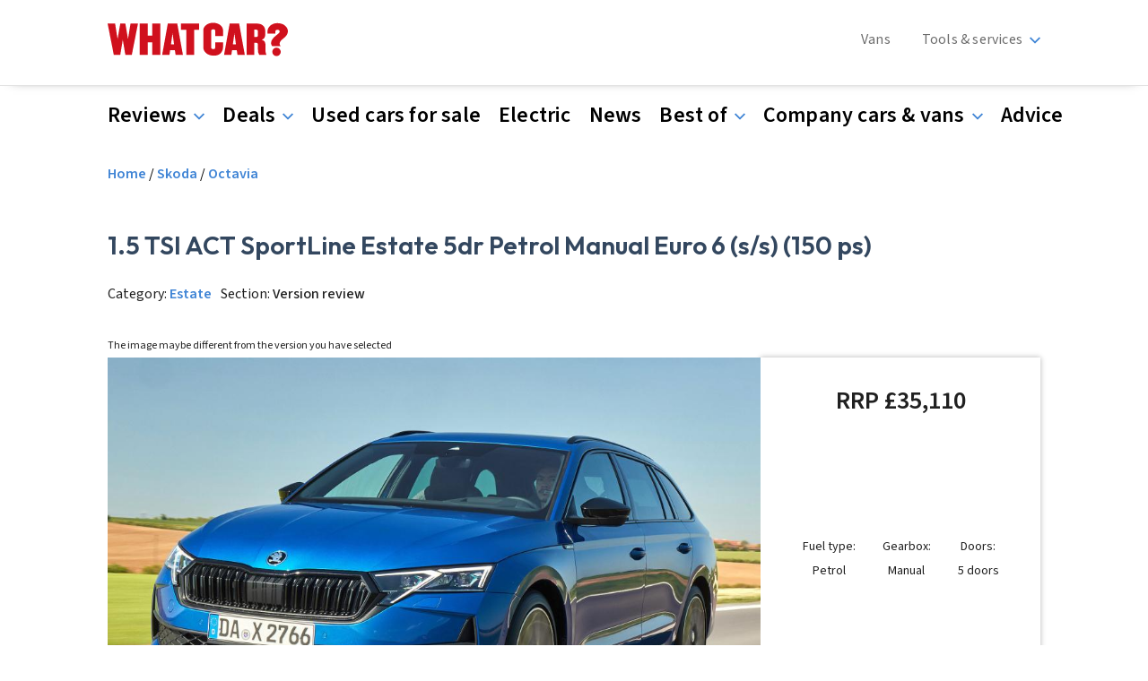

--- FILE ---
content_type: text/html; charset=UTF-8
request_url: https://www.whatcar.com/skoda/octavia/estate/15-tsi-act-sportline-estate-5dr-petrol-manual-euro-6-ss-150-ps/version
body_size: 104274
content:
<!DOCTYPE html>
<html lang="en" dir="ltr" prefix="og: https://ogp.me/ns#">
  <head>
    <meta charset="utf-8" />
<script>(function(w,d,s,l,i){w[l]=w[l]||[];w[l].push({'gtm.start':
new Date().getTime(),event:'gtm.js'});var f=d.getElementsByTagName(s)[0],
j=d.createElement(s),dl=l!='dataLayer'?'&amp;l='+l:'';j.async=true;j.src=
'https://www.googletagmanager.com/gtm.js?id='+i+dl;f.parentNode.insertBefore(j,f);
})(window,document,'script','dataLayer','GTM-5NQHD3');
</script>
<link rel="preconnect" href="https://tags.crwdcntrl.net" />
<link rel="preconnect" href="https://bcp.crwdcntrl.net" />
<link rel="preconnect" href="https://c.ltmsphrcl.net" />
<link rel="dns-prefetch" href="https://tags.crwdcntrl.net" />
<link rel="dns-prefetch" href="https://bcp.crwdcntrl.net" />
<link rel="dns-prefetch" href="https://c.ltmsphrcl.net" />
<link rel="canonical" href="https://www.whatcar.com/skoda/octavia/estate/15-tsi-act-sportline-estate-5dr-petrol-manual-euro-6-ss-150-ps/version" />
<meta name="Generator" content="Drupal 11 (https://www.drupal.org)" />
<meta name="MobileOptimized" content="width" />
<meta name="HandheldFriendly" content="true" />
<meta name="viewport" content="width=device-width, initial-scale=1.0" />
<script type="application/ld+json">{
    "@context": "https://schema.org",
    "@graph": [
        {
            "@type": "Organization",
            "description": "What Car? is the UK\u0027s biggest and best car buyers guide with new and used car reviews, advice, news and videos.",
            "name": "What Car?",
            "sameAs": "https://www.facebook.com/whatcar/,https://twitter.com/whatcar,https://www.youtube.com/user/whatcar,https://www.instagram.com/whatcar_official/,https://en.wikipedia.org/wiki/What_Car",
            "url": "https://www.whatcar.com",
            "telephone": "+44 (020) 8267 5688",
            "contactPoint": {
                "@type": "ContactPoint",
                "telephone": "+44 (020) 8267 5688",
                "email": "helpdesk@whatcar.com",
                "contactType": "ContactPoint"
            },
            "address": {
                "@type": "PostalAddress",
                "streetAddress": "Bridge House 69 London Road",
                "addressLocality": "Twickenham",
                "addressRegion": "Middlesex",
                "postalCode": "TW1 3SP",
                "addressCountry": "United Kingdom"
            }
        }
    ]
}</script>
<script type="application/ld+json">{
    "@context": "https://schema.org",
    "@type": "BreadcrumbList",
    "itemListElement": [
        {
            "@type": "ListItem",
            "position": 1,
            "name": "Home",
            "item": "https://www.whatcar.com/"
        },
        {
            "@type": "ListItem",
            "position": 2,
            "name": "1.5 TSI ACT SportLine Estate 5dr Petrol Manual Euro 6 (s/s) (150 Ps)"
        }
    ]
}</script>
<link rel="icon" href="/themes/custom/whatcar_theme/favicon.ico" type="image/vnd.microsoft.icon" />

    <title>1.5 TSI ACT SportLine Estate 5dr Petrol Manual Euro 6 (s/s) (150 ps) | What Car?</title>
    <link rel="stylesheet" media="all" href="/sites/whatcar/files/css/css_4z3tN6hkhWDg2BKou-kMMRbsBTyuZWDIqTxMQxg26AM.css?delta=0&amp;language=en&amp;theme=whatcar_theme&amp;include=[base64]" />
<link rel="stylesheet" media="all" href="/sites/whatcar/files/css/css_GRnHSDE8lbV4_5OMv41htI_P0BCZCSRZAnX3DKPeNMU.css?delta=1&amp;language=en&amp;theme=whatcar_theme&amp;include=[base64]" />

    <script type="application/json" data-drupal-selector="drupal-settings-json">{"path":{"baseUrl":"\/","pathPrefix":"","currentPath":"taxonomy\/term\/138110","currentPathIsAdmin":false,"isFront":false,"currentLanguage":"en"},"pluralDelimiter":"\u0003","suppressDeprecationErrors":true,"ajaxPageState":{"libraries":"[base64]","theme":"whatcar_theme","theme_token":null},"ajaxTrustedUrl":[],"haAds":{"pageMetadata":{"car_acceleration":"8.6","car_bodystyle":"Estate","car_boot_capacity":"640","car_emissions":"128","car_engine":"TSI 1.5 150ps petrol","car_fuel_mpg":"50.3","car_battery_range":"","car_fuel_type":"Petrol","car_make":"Skoda","car_model":"Octavia","car_no_of_doors":"5","car_no_of_seats":"5","car_retail_price":"","car_best_price":"","car_transmission":"Manual","car_trim":"SportLine","car_version":"1.5 TSI ACT SportLine Estate 5dr Petrol Manual Euro 6 (s\/s) (150 ps)","cms_all_makes":"","cms_all_models":"","cms_authors":"","cms_bundle":"derivative","cms_categories":"","cms_label":"1.5 TSI ACT SportLine Estate 5dr Petrol Manual Euro 6 (s\/s) (150 ps)","cms_main_category":"","cms_published_date":"","cms_published_time":"","cms_rating":"","cms_sub_subtype":"","cms_subtype":"","cms_tags":"","cms_type":"taxonomy_term","cms_updated_date":"21 January 2026","cms_updated_time":"05:54","sponsor_is_sponsored":"0","sponsor_link":"","sponsor_name":"","sponsor_byline":""},"pageTargeting":{"p_multiple":"false","n_sec2":"reviews","n_sec3":"version","n_sec4":"skoda","n_sec5":"octavia","r_type":"version"},"testMode":0,"lazyRootMarginDesktop":"200px","lazyRootMarginMobile":"300px","slots":{"gpt_7294_overlay2":{"tagID":"gpt_7294_overlay2","gptID":"8527","domain":"whatcar","adUnitPath":"reviews\/version\/skoda\/octavia","dSize":"[[1,3]]","mSize":"[[1,3]]","outOfPage":false,"DPos":"overlay2","DTruePos":"overlay2","MPos":"overlay-m2","MTruePos":"overlay-m2","lazyMobile":false,"lazyDesktop":false,"sec1":"whatcar","sec2":"reviews","sec3":"version","sec4":"skoda","sec5":"octavia"},"gpt_7294_overlay":{"tagID":"gpt_7294_overlay","gptID":"8527","domain":"whatcar","adUnitPath":"reviews\/version\/skoda\/octavia","dSize":"[[1,1]]","mSize":"[[1,1]]","outOfPage":true,"DPos":"overlay1","DTruePos":"overlay1","MPos":"overlay-m1","MTruePos":"overlay-m1","lazyMobile":false,"lazyDesktop":false,"sec1":"whatcar","sec2":"reviews","sec3":"version","sec4":"skoda","sec5":"octavia"},"gpt_7294_mpu2":null,"gpt_7294_masthead2":{"tagID":"gpt_7294_masthead2","gptID":"8527","domain":"whatcar","adUnitPath":"reviews\/version\/skoda\/octavia","dSize":"[[992,116],[970,250], [728,90],[970,252],[728,92]]","mSize":[],"outOfPage":false,"DPos":"wide2","DTruePos":"wide2","MPos":"","MTruePos":"","lazyMobile":false,"lazyDesktop":false,"sec1":"whatcar","sec2":"reviews","sec3":"version","sec4":"skoda","sec5":"octavia"},"gpt_7294_mpu1":{"tagID":"gpt_7294_mpu1","gptID":"8527","domain":"whatcar","adUnitPath":"reviews\/version\/skoda\/octavia","dSize":[],"mSize":"[[300,250],[300,600],[300,251],[300,603],[\u0022fluid\u0022],[1,1]]","outOfPage":false,"DPos":"","DTruePos":"","MPos":"mpu-m1","MTruePos":"mpu-m1","lazyMobile":false,"lazyDesktop":false,"sec1":"whatcar","sec2":"reviews","sec3":"version","sec4":"skoda","sec5":"octavia"},"gpt_7294_masthead1":{"tagID":"gpt_7294_masthead1","gptID":"8527","domain":"whatcar","adUnitPath":"reviews\/version\/skoda\/octavia","dSize":"[[992,115],[970,250], [728,90],[970,251],[728,91]]","mSize":[],"outOfPage":false,"DPos":"wide1","DTruePos":"wide1","MPos":"","MTruePos":"","lazyMobile":false,"lazyDesktop":false,"sec1":"whatcar","sec2":"reviews","sec3":"version","sec4":"skoda","sec5":"octavia"},"gpt_7294_banner2":{"tagID":"gpt_7294_banner2","gptID":"8527","domain":"whatcar","adUnitPath":"reviews\/version\/skoda\/octavia","dSize":[],"mSize":"[[320,50],[320,52],[320,100]]","outOfPage":false,"DPos":"","DTruePos":"","MPos":"wide-m2","MTruePos":"wide-m2","lazyMobile":false,"lazyDesktop":false,"sec1":"whatcar","sec2":"reviews","sec3":"version","sec4":"skoda","sec5":"octavia"}}},"haLotame":{"clientId":"6264"},"haSourcepoint":{"accountId":"1048","pmId":"1000348"},"user":{"uid":0,"permissionsHash":"a0f87f8055d0eb7a07e5b5cfe5c95f4c24cf34e5c2043ce8d3b9cd819f524d23"}}</script>
<script src="/sites/whatcar/files/js/js_mbEqQJ_rMJUDFpodJBpU0g0xOZcDLcn7FULd6p0aM_I.js?scope=header&amp;delta=0&amp;language=en&amp;theme=whatcar_theme&amp;include=[base64]"></script>
<script src="https://cdn.privacy-mgmt.com/unified/wrapperMessagingWithoutDetection.js" async></script>

  </head>
  <body class="page-term-type-derivative path-taxonomy">
        <a href="#main-content" class="visually-hidden focusable skip-link">
      Skip to main content
    </a>
    <div class="skin-header-bg"></div>
    <noscript><iframe src="https://www.googletagmanager.com/ns.html?id=GTM-5NQHD3" height="0" width="0" style="display:none;visibility:hidden;"></iframe>
</noscript>
      <div class="dialog-off-canvas-main-canvas" data-off-canvas-main-canvas>
    <div class="layout-container">
      <header role="banner">
    <div class="ha-header">
      <div class="ha-grid ha-container region region-header">
    <div class="ha-container-flex">
      <div id="block-whatcar-theme-menuiconblock" class="ha-block-menu-icon-block block block-ha-components block-menu-icon-block">
  
    
      <div class="menu-mobile">
<button
type="button"
aria-label="Menu mobile"
class="ha-burger"
aria-expanded="false"
data-menu-target="#ha-subheader .ha-menu-wrapper.mobile">
</button>
</div>

  </div>

      <div id="block-whatcar-theme-site-branding" class="ha-block-site-branding block block-system block-system-branding-block">
  
    
    <div class="branding-horizontal ">
  <a href="" rel="home" class="site-logo">
    <img src="/themes/custom/whatcar_theme/logo.svg" alt="Home" fetchpriority="high" />
  </a>
</div>

</div>

      
      <div id="block-whatcar-theme-addsearchblock" class="ha-block-addsearch-block block block-search-throttle block-addsearch-block">
  
    
      
<script>
 window.addsearch_settings = {
  "asw_01": {
    "placeholder": "Search What Car?",
    "show_search_suggestions": false,
    "search_suggestion_position": "left",
    "default_sortby": "relevance",
    "display_date": false,
    "display_meta_description": false,
    "display_result_image": true,
    "link_target": "_self",
    "hide_logo": true,
    "direction": "ltr",
    "analytics_enabled": false,
    "automatic_filter_results_by_site_language": false,
    "fuzzy_match": "auto",
    "search_operator": "and",
    "enable_personalization_tracking": false
  }
} 
</script>
<script src="https://cdn.addsearch.com/v5/addsearch-ui.min.js?key=0ea08de063eac91cddb58f6ba6eac1b6&id=asw_01"></script>
  </div>

      <div id="block-whatcar-theme-menublock-2" class="ha-block-menu-block block block-ha-components block-menu-block">
  
    
      <div class="ha-menu-wrapper ha-wrapper main-level desktop">
      <div class="ha-subelement secondary">
      <div class="ha-menu secondary">
    <ul class="menu-list">
                                      
            
      <li class="menu-item">
        <a  href="/class/vans">
Vans</a>

              </li>
                      
            
      <li class="menu-item menu-toggler">
        <a  href="/tools-and-services">
Tools & services</a>

                <div class="ha-menu submenu">
    <ul class="menu-list">
                                      
            
      <li class="menu-item">
        <a  href="/class/sell-my-car">
Sell my car</a>

              </li>
                      
            
      <li class="menu-item">
        <a  href="/car-valuation/">
Value my car</a>

              </li>
                      
            
      <li class="menu-item">
        <a  href="/real-mpg-calculator">
Real MPG</a>

              </li>
                      
            
      <li class="menu-item">
        <a  href="/class/company-cars">
Company car tax calculator</a>

              </li>
                      
            
      <li class="menu-item">
        <a  href="/fuel-comparison-tool">
Fuel comparison tool</a>

              </li>
      </ul>
</div>
              </li>
      </ul>
</div>

    </div>
    </div>

  </div>

      
    </div>
  </div>


    </div>
    <div id="ha-subheader">
        <div class="ha-grid ha-container region region-subheader">
    <div id="block-whatcar-theme-menublock-3" class="ha-block-primary-menu---desktop block block-ha-components block-menu-block">
  
    
      <div class="ha-menu-wrapper ha-wrapper main-level desktop">
      <div class="ha-subelement primary">
      <div class="ha-menu primary">
    <ul class="menu-list">
                                      
            
      <li class="menu-item menu-toggler">
        <a  href="https://www.whatcar.com/reviews">
Reviews</a>

                <div class="ha-menu submenu">
    <ul class="menu-list">
                                      
            
      <li class="menu-item">
        <a  href="https://www.whatcar.com/reviews">
New car reviews</a>

              </li>
                      
            
      <li class="menu-item">
        <a  href="/used-reviews">
Used car reviews</a>

              </li>
                      
            
      <li class="menu-item">
        <a  href="https://www.whatcar.com/class/long-term-tests">
Long-term reviews</a>

              </li>
      </ul>
</div>
              </li>
                      
            
      <li class="menu-item menu-toggler">
        <a  href="https://www.whatcar.com/new-car-deals">
Deals</a>

                <div class="ha-menu submenu">
    <ul class="menu-list">
                                      
            
      <li class="menu-item">
        <a  href="https://www.whatcar.com/new-car-deals">
New car deals</a>

              </li>
                      
            
      <li class="menu-item">
        <a  href="https://www.whatcar.com/car-leasing-deals">
Leasing deals</a>

              </li>
                      
            
      <li class="menu-item">
        <a  href="https://www.whatcar.com/new-cars-in-stock">
Cars available now</a>

              </li>
      </ul>
</div>
              </li>
                      
            
      <li class="menu-item">
        <a  href="https://www.whatcar.com/used-cars">
Used cars for sale</a>

              </li>
                      
            
      <li class="menu-item">
        <a  href="https://www.whatcar.com/class/electric-cars">
Electric</a>

              </li>
                      
            
      <li class="menu-item">
        <a  href="https://www.whatcar.com/car-news/">
News</a>

              </li>
                      
            
      <li class="menu-item menu-toggler">
        <a  href="https://www.whatcar.com/class/best">
Best of</a>

                <div class="ha-menu submenu">
    <ul class="menu-list">
                                      
            
      <li class="menu-item">
        <a  href="/class/best">
Top 10s</a>

              </li>
                      
            
      <li class="menu-item">
        <a  href="/class/new-car-comparison-tests">
Car comparisons</a>

              </li>
                      
            
      <li class="menu-item">
        <a  href="/class/reliability">
Reliability</a>

              </li>
                      
            
      <li class="menu-item">
        <a  href="/awards/new-car-awards">
New car awards</a>

              </li>
                      
            
      <li class="menu-item">
        <a  href="/awards/used-car-awards">
Used car awards</a>

              </li>
                      
            
      <li class="menu-item">
        <a  href="/awards/electric-car-awards">
Electric car awards</a>

              </li>
                      
            
      <li class="menu-item">
        <a  href="/awards/van-awards">
Van awards</a>

              </li>
      </ul>
</div>
              </li>
                      
            
      <li class="menu-item menu-toggler">
        <a  href="https://www.whatcar.com/class/company-cars">
Company cars & vans</a>

                <div class="ha-menu submenu">
    <ul class="menu-list">
                                      
            
      <li class="menu-item">
        <a  href="https://www.whatcar.com/class/company-cars">
Company cars</a>

              </li>
                      
            
      <li class="menu-item">
        <a  href="https://www.whatcar.com/class/vans">
Commercial vans</a>

              </li>
                      
            
      <li class="menu-item">
        <a  href="https://www.whatcar.com/class/lifestyle-vans">
Lifestyle vans</a>

              </li>
      </ul>
</div>
              </li>
                      
            
      <li class="menu-item">
        <a  href="https://www.whatcar.com/class/advice">
Advice</a>

              </li>
      </ul>
</div>

    </div>
    </div>

  </div>
<div id="block-whatcar-theme-menublock" class="ha-block-primary-menu---mobile block block-ha-components block-menu-block">
  
    
      <div class="ha-menu-wrapper ha-wrapper main-level mobile">
      <div class="ha-subelement primary">
      <div class="ha-menu primary">
    <ul class="menu-list">
                                      
            
      <li class="menu-item menu-toggler">
        <a  href="https://www.whatcar.com/reviews">
Reviews</a>

                <div class="ha-menu submenu">
    <ul class="menu-list">
                                      
            
      <li class="menu-item">
        <a  href="https://www.whatcar.com/reviews">
New car reviews</a>

              </li>
                      
            
      <li class="menu-item">
        <a  href="/used-reviews">
Used car reviews</a>

              </li>
                      
            
      <li class="menu-item">
        <a  href="https://www.whatcar.com/class/long-term-tests">
Long-term reviews</a>

              </li>
      </ul>
</div>
              </li>
                      
            
      <li class="menu-item menu-toggler">
        <a  href="https://www.whatcar.com/new-car-deals">
Deals</a>

                <div class="ha-menu submenu">
    <ul class="menu-list">
                                      
            
      <li class="menu-item">
        <a  href="https://www.whatcar.com/new-car-deals">
New car deals</a>

              </li>
                      
            
      <li class="menu-item">
        <a  href="https://www.whatcar.com/car-leasing-deals">
Leasing deals</a>

              </li>
                      
            
      <li class="menu-item">
        <a  href="https://www.whatcar.com/new-cars-in-stock">
Cars available now</a>

              </li>
      </ul>
</div>
              </li>
                      
            
      <li class="menu-item">
        <a  href="https://www.whatcar.com/used-cars">
Used cars for sale</a>

              </li>
                      
            
      <li class="menu-item">
        <a  href="https://www.whatcar.com/class/electric-cars">
Electric</a>

              </li>
                      
            
      <li class="menu-item">
        <a  href="https://www.whatcar.com/car-news/">
News</a>

              </li>
                      
            
      <li class="menu-item menu-toggler">
        <a  href="https://www.whatcar.com/class/best">
Best of</a>

                <div class="ha-menu submenu">
    <ul class="menu-list">
                                      
            
      <li class="menu-item">
        <a  href="/class/best">
Top 10s</a>

              </li>
                      
            
      <li class="menu-item">
        <a  href="/class/new-car-comparison-tests">
Car comparisons</a>

              </li>
                      
            
      <li class="menu-item">
        <a  href="/class/reliability">
Reliability</a>

              </li>
                      
            
      <li class="menu-item">
        <a  href="/awards/new-car-awards">
New car awards</a>

              </li>
                      
            
      <li class="menu-item">
        <a  href="/awards/used-car-awards">
Used car awards</a>

              </li>
                      
            
      <li class="menu-item">
        <a  href="/awards/electric-car-awards">
Electric car awards</a>

              </li>
                      
            
      <li class="menu-item">
        <a  href="/awards/van-awards">
Van awards</a>

              </li>
      </ul>
</div>
              </li>
                      
            
      <li class="menu-item menu-toggler">
        <a  href="https://www.whatcar.com/class/company-cars">
Company cars & vans</a>

                <div class="ha-menu submenu">
    <ul class="menu-list">
                                      
            
      <li class="menu-item">
        <a  href="https://www.whatcar.com/class/company-cars">
Company cars</a>

              </li>
                      
            
      <li class="menu-item">
        <a  href="https://www.whatcar.com/class/vans">
Commercial vans</a>

              </li>
                      
            
      <li class="menu-item">
        <a  href="https://www.whatcar.com/class/lifestyle-vans">
Lifestyle vans</a>

              </li>
      </ul>
</div>
              </li>
                      
            
      <li class="menu-item">
        <a  href="https://www.whatcar.com/class/advice">
Advice</a>

              </li>
      </ul>
</div>

    </div>
      <div class="ha-subelement secondary">
      <div class="ha-menu secondary">
    <ul class="menu-list">
                                      
            
      <li class="menu-item">
        <a  href="/class/vans">
Vans</a>

              </li>
                      
            
      <li class="menu-item menu-toggler">
        <a  href="/tools-and-services">
Tools & services</a>

                <div class="ha-menu submenu">
    <ul class="menu-list">
                                      
            
      <li class="menu-item">
        <a  href="/class/sell-my-car">
Sell my car</a>

              </li>
                      
            
      <li class="menu-item">
        <a  href="/car-valuation/">
Value my car</a>

              </li>
                      
            
      <li class="menu-item">
        <a  href="/real-mpg-calculator">
Real MPG</a>

              </li>
                      
            
      <li class="menu-item">
        <a  href="/class/company-cars">
Company car tax calculator</a>

              </li>
                      
            
      <li class="menu-item">
        <a  href="/fuel-comparison-tool">
Fuel comparison tool</a>

              </li>
      </ul>
</div>
              </li>
      </ul>
</div>

    </div>
        <a  class="ha-account in-menu" href="/user">
My account</a>


  </div>

  </div>

  </div>

    </div>
  </header>
    
  <div  class="ha-term-derivative skin-wrapper">

    
    
    

    

    
  <div class="ha-grid ha-container region region-messages">
    <div data-drupal-messages-fallback class="hidden"></div>

  </div>


    
  <div class="ha-grid ha-container region region-breadcrumb">
    <div id="block-whatcar-theme-breadcrumbs" class="ha-block-breadcrumbs block block-system block-system-breadcrumb-block">
  
    
        <nav class="breadcrumb" role="navigation" aria-labelledby="system-breadcrumb">
    <h2 id="system-breadcrumb" class="visually-hidden">Breadcrumb</h2>
    <ol>
          <li>
                  <a href="/">Home</a>
              </li>
          <li>
                  <a href="/make/skoda">Skoda</a>
              </li>
          <li>
                  <a href="/skoda/octavia/estate/review/n40">Octavia</a>
              </li>
        </ol>
  </nav>

  </div>

  </div>


    
  <div class="ha-grid ha-container region region-masthead">
      <div class="ha-ad-wrapper">
  <div id="gpt_7294_banner2" class="ha-ad"></div>
</div>


  </div>


    <main role="main">
      <a id="main-content" tabindex="-1"></a>      <div class="ha-term-derivative skin-wrapper layout-content">
        
  <div class="region region-content">
    <div id="block-whatcar-theme-content" class="ha-block-main-page-content block block-system block-system-main-block">
  
    
      <div id="taxonomy-term-138110" class="taxonomy-term vocabulary-derivative">
  
      <h1>  <div class="field field--name-name field--type-string field--label-hidden field__item">
      1.5 TSI ACT SportLine Estate 5dr Petrol Manual Euro 6 (s/s) (150 ps)
  </div>
</h1>
    

      <div class="ha-derivative-category">
      <p>Category: <a href="/reviews/estate" hreflang="en">Estate</a></p>
      <p>Section: <span>Version review</span></p>
    </div>
  
  <div class="ha-derivative-layout"> 
    <div class="ha-derivative-header">
      <p class="ha-derivative-header-image-note">The image maybe different from the version you have selected</p>
      
      <div id="taxonomy-term-138110" class="taxonomy-term vocabulary-derivative ha-flex-items ha-flex-items--2 ha-flex-items--70-30" data-component-id="ha_theme:flexItems">
      <div class="ha-flex-items--item ha-flex-items--item-1">
      <div class="ha-slider-gallery-wrapper">
  <div class="ha-slider-main-image">
        <div class="ha-slider-image">
      <article data-swiper-element="0" class="media media--type-image media--view-mode-gallery">
  
          <img loading="lazy" src="/sites/whatcar/files/styles/gallery_slider_image/public/image/skoda-octavia-estate-front-left-driving-main.jpg?itok=_5UEgAFE" width="1000" height="662" alt="Skoda Octavia Estate front left driving" class="image-style-gallery-slider-image" />




  </article>

    </div>
      </div>
  <div class="ha-slider-gallery light-mode">
    <div class="ha-slider-wrapper ">
  <div class="swiper" data-slides-per-view="7" data-slides-per-group="1" data-display-mobile="" data-display-desktop="" data-space-between-slides="10" data-display-1x1-mobile="">
    <div class="swiper-wrapper">
                  <div class="swiper-slide">
          <article data-swiper-element="0" class="media media--type-image media--view-mode-gallery">
  
          <img loading="lazy" src="/sites/whatcar/files/styles/gallery_slider_image/public/image/skoda-octavia-estate-front-left-driving-main.jpg?itok=_5UEgAFE" width="1000" height="662" alt="Skoda Octavia Estate front left driving" class="image-style-gallery-slider-image" />




  </article>

        </div>
                        <div class="swiper-slide">
          <article data-swiper-element="1" class="media media--type-image media--view-mode-gallery">
  
          <img loading="lazy" src="/sites/whatcar/files/styles/gallery_slider_image/public/image/skoda-octavia-estate-left-driving.jpg?itok=2frWUqbO" width="1000" height="662" alt="Skoda Octavia Estate left driving" class="image-style-gallery-slider-image" />




  </article>

        </div>
                        <div class="swiper-slide">
          <article data-swiper-element="2" class="media media--type-image media--view-mode-gallery">
  
          <img loading="lazy" src="/sites/whatcar/files/styles/gallery_slider_image/public/image/skoda-octavia-estate-front-driving.jpg?itok=erwtrhsE" width="1000" height="662" alt="Skoda Octavia Estate front driving" class="image-style-gallery-slider-image" />




  </article>

        </div>
                        <div class="swiper-slide">
          <article data-swiper-element="3" class="media media--type-image media--view-mode-gallery">
  
          <img loading="lazy" src="/sites/whatcar/files/styles/gallery_slider_image/public/image/skoda-octavia-estate-front-left-driving-1.jpg?itok=C5QsT0pb" width="1000" height="662" alt="Skoda Octavia Estate front left driving" class="image-style-gallery-slider-image" />




  </article>

        </div>
                        <div class="swiper-slide">
          <article data-swiper-element="4" class="media media--type-image media--view-mode-gallery">
  
          <img loading="lazy" src="/sites/whatcar/files/styles/gallery_slider_image/public/image/skoda-octavia-estate-rear-left-driving-1.jpg?itok=PR8kUnyQ" width="1000" height="662" alt="Skoda Octavia Estate rear left driving" class="image-style-gallery-slider-image" />




  </article>

        </div>
                        <div class="swiper-slide">
          <article data-swiper-element="5" class="media media--type-image media--view-mode-gallery">
  
          <img loading="lazy" src="/sites/whatcar/files/styles/gallery_slider_image/public/image/skoda-octavia-estate-front-detail.jpg?itok=FUli9bMZ" width="1000" height="662" alt="Skoda Octavia Estate front detail" class="image-style-gallery-slider-image" />




  </article>

        </div>
                        <div class="swiper-slide">
          <article data-swiper-element="6" class="media media--type-image media--view-mode-gallery">
  
          <img loading="lazy" src="/sites/whatcar/files/styles/gallery_slider_image/public/image/skoda-octavia-estate-rear-detail.jpg?itok=6sZoNiM7" width="1000" height="662" alt="Skoda Octavia Estate rear detail" class="image-style-gallery-slider-image" />




  </article>

        </div>
                        <div class="swiper-slide">
          <article data-swiper-element="7" class="media media--type-image media--view-mode-gallery">
  
          <img loading="lazy" src="/sites/whatcar/files/styles/gallery_slider_image/public/image/skoda-octavia-estate-front-right-static.jpg?itok=MBHXXV2t" width="1000" height="662" alt="Skoda Octavia Estate front right static" class="image-style-gallery-slider-image" />




  </article>

        </div>
                        <div class="swiper-slide">
          <article data-swiper-element="8" class="media media--type-image media--view-mode-gallery">
  
          <img loading="lazy" src="/sites/whatcar/files/styles/gallery_slider_image/public/image/skoda-octavia-estate-right-static.jpg?itok=HP19bC_M" width="1000" height="662" alt="Skoda Octavia Estate right static" class="image-style-gallery-slider-image" />




  </article>

        </div>
                        <div class="swiper-slide">
          <article data-swiper-element="9" class="media media--type-image media--view-mode-gallery">
  
          <img loading="lazy" src="/sites/whatcar/files/styles/gallery_slider_image/public/image/skoda-octavia-estate-rear-left-static.jpg?itok=2aXKOKYO" width="1000" height="662" alt="Skoda Octavia Estate rear left static" class="image-style-gallery-slider-image" />




  </article>

        </div>
                        <div class="swiper-slide">
          <article data-swiper-element="10" class="media media--type-image media--view-mode-gallery">
  
          <img loading="lazy" src="/sites/whatcar/files/styles/gallery_slider_image/public/image/skoda-octavia-estate-front-seats.jpg?itok=GykdnQSt" width="1000" height="662" alt="Skoda Octavia Estate interior front seats" class="image-style-gallery-slider-image" />




  </article>

        </div>
                        <div class="swiper-slide">
          <article data-swiper-element="11" class="media media--type-image media--view-mode-gallery">
  
          <img loading="lazy" src="/sites/whatcar/files/styles/gallery_slider_image/public/image/skoda-octavia-estate-back-seats.jpg?itok=U9770giq" width="1000" height="662" alt="Skoda Octavia Estate interior back seats" class="image-style-gallery-slider-image" />




  </article>

        </div>
                        <div class="swiper-slide">
          <article data-swiper-element="12" class="media media--type-image media--view-mode-gallery">
  
          <img loading="lazy" src="/sites/whatcar/files/styles/gallery_slider_image/public/image/skoda-octavia-estate-boot.jpg?itok=d8IZ2tRP" width="1000" height="662" alt="Skoda Octavia Estate boot" class="image-style-gallery-slider-image" />




  </article>

        </div>
                        <div class="swiper-slide">
          <article data-swiper-element="13" class="media media--type-image media--view-mode-gallery">
  
          <img loading="lazy" src="/sites/whatcar/files/styles/gallery_slider_image/public/image/skoda-octavia-estate-rear-left-driving.jpg?itok=ciCJ7izj" width="1000" height="662" alt="Skoda Octavia Estate rear left driving" class="image-style-gallery-slider-image" />




  </article>

        </div>
                        <div class="swiper-slide">
          <article data-swiper-element="14" class="media media--type-image media--view-mode-gallery">
  
          <img loading="lazy" src="/sites/whatcar/files/styles/gallery_slider_image/public/image/skoda-octavia-estate-dashboard.jpg?itok=PQ6v2C3O" width="1000" height="662" alt="Skoda Octavia Estate interior dashboard" class="image-style-gallery-slider-image" />




  </article>

        </div>
              </div>
    <div class="swiper-button-prev"></div>
    <div class="swiper-button-next"></div>
  </div>
</div>

  </div>
  <div class="ha-slider-gallery dark-mode">
    <div class="ha-slider-meta">
      <div class="ha-image-label">
        <ul class="ha-label-list">
                                    <li class="ha-label active">Skoda Octavia Estate front left driving</li>
                                                <li class="ha-label">Skoda Octavia Estate left driving</li>
                                                <li class="ha-label">Skoda Octavia Estate front driving</li>
                                                <li class="ha-label">Skoda Octavia Estate front left driving</li>
                                                <li class="ha-label">Skoda Octavia Estate rear left driving</li>
                                                <li class="ha-label">Skoda Octavia Estate front detail</li>
                                                <li class="ha-label">Skoda Octavia Estate rear detail</li>
                                                <li class="ha-label">Skoda Octavia Estate front right static</li>
                                                <li class="ha-label">Skoda Octavia Estate right static</li>
                                                <li class="ha-label">Skoda Octavia Estate rear left static</li>
                                                <li class="ha-label">Skoda Octavia Estate interior front seats</li>
                                                <li class="ha-label">Skoda Octavia Estate interior back seats</li>
                                                <li class="ha-label">Skoda Octavia Estate boot</li>
                                                <li class="ha-label">Skoda Octavia Estate rear left driving</li>
                                                <li class="ha-label">Skoda Octavia Estate interior dashboard</li>
                              </ul>
      </div>
      <div class="ha-slider-closer"><img class="ha-close-icon" src="/themes/custom/ha_theme/components/sliderGallery/../../images/Close_cross_white.svg" alt="Filters"></div>
    </div>
    <div class="ha-slider-mobile">
    <div class="ha-slider-wrapper ">
  <div class="swiper" data-slides-per-view="2" data-slides-per-group="1" data-display-mobile="" data-display-desktop="" data-space-between-slides="30" data-display-1x1-mobile="">
    <div class="swiper-wrapper">
                  <div class="swiper-slide">
          <article data-swiper-element="0" class="media media--type-image media--view-mode-gallery">
  
          <img loading="lazy" src="/sites/whatcar/files/styles/gallery_slider_image/public/image/skoda-octavia-estate-front-left-driving-main.jpg?itok=_5UEgAFE" width="1000" height="662" alt="Skoda Octavia Estate front left driving" class="image-style-gallery-slider-image" />




  </article>

        </div>
                        <div class="swiper-slide">
          <article data-swiper-element="1" class="media media--type-image media--view-mode-gallery">
  
          <img loading="lazy" src="/sites/whatcar/files/styles/gallery_slider_image/public/image/skoda-octavia-estate-left-driving.jpg?itok=2frWUqbO" width="1000" height="662" alt="Skoda Octavia Estate left driving" class="image-style-gallery-slider-image" />




  </article>

        </div>
                        <div class="swiper-slide">
          <article data-swiper-element="2" class="media media--type-image media--view-mode-gallery">
  
          <img loading="lazy" src="/sites/whatcar/files/styles/gallery_slider_image/public/image/skoda-octavia-estate-front-driving.jpg?itok=erwtrhsE" width="1000" height="662" alt="Skoda Octavia Estate front driving" class="image-style-gallery-slider-image" />




  </article>

        </div>
                        <div class="swiper-slide">
          <article data-swiper-element="3" class="media media--type-image media--view-mode-gallery">
  
          <img loading="lazy" src="/sites/whatcar/files/styles/gallery_slider_image/public/image/skoda-octavia-estate-front-left-driving-1.jpg?itok=C5QsT0pb" width="1000" height="662" alt="Skoda Octavia Estate front left driving" class="image-style-gallery-slider-image" />




  </article>

        </div>
                        <div class="swiper-slide">
          <article data-swiper-element="4" class="media media--type-image media--view-mode-gallery">
  
          <img loading="lazy" src="/sites/whatcar/files/styles/gallery_slider_image/public/image/skoda-octavia-estate-rear-left-driving-1.jpg?itok=PR8kUnyQ" width="1000" height="662" alt="Skoda Octavia Estate rear left driving" class="image-style-gallery-slider-image" />




  </article>

        </div>
                        <div class="swiper-slide">
          <article data-swiper-element="5" class="media media--type-image media--view-mode-gallery">
  
          <img loading="lazy" src="/sites/whatcar/files/styles/gallery_slider_image/public/image/skoda-octavia-estate-front-detail.jpg?itok=FUli9bMZ" width="1000" height="662" alt="Skoda Octavia Estate front detail" class="image-style-gallery-slider-image" />




  </article>

        </div>
                        <div class="swiper-slide">
          <article data-swiper-element="6" class="media media--type-image media--view-mode-gallery">
  
          <img loading="lazy" src="/sites/whatcar/files/styles/gallery_slider_image/public/image/skoda-octavia-estate-rear-detail.jpg?itok=6sZoNiM7" width="1000" height="662" alt="Skoda Octavia Estate rear detail" class="image-style-gallery-slider-image" />




  </article>

        </div>
                        <div class="swiper-slide">
          <article data-swiper-element="7" class="media media--type-image media--view-mode-gallery">
  
          <img loading="lazy" src="/sites/whatcar/files/styles/gallery_slider_image/public/image/skoda-octavia-estate-front-right-static.jpg?itok=MBHXXV2t" width="1000" height="662" alt="Skoda Octavia Estate front right static" class="image-style-gallery-slider-image" />




  </article>

        </div>
                        <div class="swiper-slide">
          <article data-swiper-element="8" class="media media--type-image media--view-mode-gallery">
  
          <img loading="lazy" src="/sites/whatcar/files/styles/gallery_slider_image/public/image/skoda-octavia-estate-right-static.jpg?itok=HP19bC_M" width="1000" height="662" alt="Skoda Octavia Estate right static" class="image-style-gallery-slider-image" />




  </article>

        </div>
                        <div class="swiper-slide">
          <article data-swiper-element="9" class="media media--type-image media--view-mode-gallery">
  
          <img loading="lazy" src="/sites/whatcar/files/styles/gallery_slider_image/public/image/skoda-octavia-estate-rear-left-static.jpg?itok=2aXKOKYO" width="1000" height="662" alt="Skoda Octavia Estate rear left static" class="image-style-gallery-slider-image" />




  </article>

        </div>
                        <div class="swiper-slide">
          <article data-swiper-element="10" class="media media--type-image media--view-mode-gallery">
  
          <img loading="lazy" src="/sites/whatcar/files/styles/gallery_slider_image/public/image/skoda-octavia-estate-front-seats.jpg?itok=GykdnQSt" width="1000" height="662" alt="Skoda Octavia Estate interior front seats" class="image-style-gallery-slider-image" />




  </article>

        </div>
                        <div class="swiper-slide">
          <article data-swiper-element="11" class="media media--type-image media--view-mode-gallery">
  
          <img loading="lazy" src="/sites/whatcar/files/styles/gallery_slider_image/public/image/skoda-octavia-estate-back-seats.jpg?itok=U9770giq" width="1000" height="662" alt="Skoda Octavia Estate interior back seats" class="image-style-gallery-slider-image" />




  </article>

        </div>
                        <div class="swiper-slide">
          <article data-swiper-element="12" class="media media--type-image media--view-mode-gallery">
  
          <img loading="lazy" src="/sites/whatcar/files/styles/gallery_slider_image/public/image/skoda-octavia-estate-boot.jpg?itok=d8IZ2tRP" width="1000" height="662" alt="Skoda Octavia Estate boot" class="image-style-gallery-slider-image" />




  </article>

        </div>
                        <div class="swiper-slide">
          <article data-swiper-element="13" class="media media--type-image media--view-mode-gallery">
  
          <img loading="lazy" src="/sites/whatcar/files/styles/gallery_slider_image/public/image/skoda-octavia-estate-rear-left-driving.jpg?itok=ciCJ7izj" width="1000" height="662" alt="Skoda Octavia Estate rear left driving" class="image-style-gallery-slider-image" />




  </article>

        </div>
                        <div class="swiper-slide">
          <article data-swiper-element="14" class="media media--type-image media--view-mode-gallery">
  
          <img loading="lazy" src="/sites/whatcar/files/styles/gallery_slider_image/public/image/skoda-octavia-estate-dashboard.jpg?itok=PQ6v2C3O" width="1000" height="662" alt="Skoda Octavia Estate interior dashboard" class="image-style-gallery-slider-image" />




  </article>

        </div>
              </div>
    <div class="swiper-button-prev"></div>
    <div class="swiper-button-next"></div>
  </div>
</div>

    </div>
    <div class="ha-slider-desktop">
      <div class="ha-slider-wrapper ">
  <div class="swiper" data-slides-per-view="1" data-slides-per-group="1" data-display-mobile="" data-display-desktop="" data-space-between-slides="30" data-display-1x1-mobile="">
    <div class="swiper-wrapper">
                  <div class="swiper-slide">
          <article data-swiper-element="0" class="media media--type-image media--view-mode-gallery">
  
          <img loading="lazy" src="/sites/whatcar/files/styles/gallery_slider_image/public/image/skoda-octavia-estate-front-left-driving-main.jpg?itok=_5UEgAFE" width="1000" height="662" alt="Skoda Octavia Estate front left driving" class="image-style-gallery-slider-image" />




  </article>

        </div>
                        <div class="swiper-slide">
          <article data-swiper-element="1" class="media media--type-image media--view-mode-gallery">
  
          <img loading="lazy" src="/sites/whatcar/files/styles/gallery_slider_image/public/image/skoda-octavia-estate-left-driving.jpg?itok=2frWUqbO" width="1000" height="662" alt="Skoda Octavia Estate left driving" class="image-style-gallery-slider-image" />




  </article>

        </div>
                        <div class="swiper-slide">
          <article data-swiper-element="2" class="media media--type-image media--view-mode-gallery">
  
          <img loading="lazy" src="/sites/whatcar/files/styles/gallery_slider_image/public/image/skoda-octavia-estate-front-driving.jpg?itok=erwtrhsE" width="1000" height="662" alt="Skoda Octavia Estate front driving" class="image-style-gallery-slider-image" />




  </article>

        </div>
                        <div class="swiper-slide">
          <article data-swiper-element="3" class="media media--type-image media--view-mode-gallery">
  
          <img loading="lazy" src="/sites/whatcar/files/styles/gallery_slider_image/public/image/skoda-octavia-estate-front-left-driving-1.jpg?itok=C5QsT0pb" width="1000" height="662" alt="Skoda Octavia Estate front left driving" class="image-style-gallery-slider-image" />




  </article>

        </div>
                        <div class="swiper-slide">
          <article data-swiper-element="4" class="media media--type-image media--view-mode-gallery">
  
          <img loading="lazy" src="/sites/whatcar/files/styles/gallery_slider_image/public/image/skoda-octavia-estate-rear-left-driving-1.jpg?itok=PR8kUnyQ" width="1000" height="662" alt="Skoda Octavia Estate rear left driving" class="image-style-gallery-slider-image" />




  </article>

        </div>
                        <div class="swiper-slide">
          <article data-swiper-element="5" class="media media--type-image media--view-mode-gallery">
  
          <img loading="lazy" src="/sites/whatcar/files/styles/gallery_slider_image/public/image/skoda-octavia-estate-front-detail.jpg?itok=FUli9bMZ" width="1000" height="662" alt="Skoda Octavia Estate front detail" class="image-style-gallery-slider-image" />




  </article>

        </div>
                        <div class="swiper-slide">
          <article data-swiper-element="6" class="media media--type-image media--view-mode-gallery">
  
          <img loading="lazy" src="/sites/whatcar/files/styles/gallery_slider_image/public/image/skoda-octavia-estate-rear-detail.jpg?itok=6sZoNiM7" width="1000" height="662" alt="Skoda Octavia Estate rear detail" class="image-style-gallery-slider-image" />




  </article>

        </div>
                        <div class="swiper-slide">
          <article data-swiper-element="7" class="media media--type-image media--view-mode-gallery">
  
          <img loading="lazy" src="/sites/whatcar/files/styles/gallery_slider_image/public/image/skoda-octavia-estate-front-right-static.jpg?itok=MBHXXV2t" width="1000" height="662" alt="Skoda Octavia Estate front right static" class="image-style-gallery-slider-image" />




  </article>

        </div>
                        <div class="swiper-slide">
          <article data-swiper-element="8" class="media media--type-image media--view-mode-gallery">
  
          <img loading="lazy" src="/sites/whatcar/files/styles/gallery_slider_image/public/image/skoda-octavia-estate-right-static.jpg?itok=HP19bC_M" width="1000" height="662" alt="Skoda Octavia Estate right static" class="image-style-gallery-slider-image" />




  </article>

        </div>
                        <div class="swiper-slide">
          <article data-swiper-element="9" class="media media--type-image media--view-mode-gallery">
  
          <img loading="lazy" src="/sites/whatcar/files/styles/gallery_slider_image/public/image/skoda-octavia-estate-rear-left-static.jpg?itok=2aXKOKYO" width="1000" height="662" alt="Skoda Octavia Estate rear left static" class="image-style-gallery-slider-image" />




  </article>

        </div>
                        <div class="swiper-slide">
          <article data-swiper-element="10" class="media media--type-image media--view-mode-gallery">
  
          <img loading="lazy" src="/sites/whatcar/files/styles/gallery_slider_image/public/image/skoda-octavia-estate-front-seats.jpg?itok=GykdnQSt" width="1000" height="662" alt="Skoda Octavia Estate interior front seats" class="image-style-gallery-slider-image" />




  </article>

        </div>
                        <div class="swiper-slide">
          <article data-swiper-element="11" class="media media--type-image media--view-mode-gallery">
  
          <img loading="lazy" src="/sites/whatcar/files/styles/gallery_slider_image/public/image/skoda-octavia-estate-back-seats.jpg?itok=U9770giq" width="1000" height="662" alt="Skoda Octavia Estate interior back seats" class="image-style-gallery-slider-image" />




  </article>

        </div>
                        <div class="swiper-slide">
          <article data-swiper-element="12" class="media media--type-image media--view-mode-gallery">
  
          <img loading="lazy" src="/sites/whatcar/files/styles/gallery_slider_image/public/image/skoda-octavia-estate-boot.jpg?itok=d8IZ2tRP" width="1000" height="662" alt="Skoda Octavia Estate boot" class="image-style-gallery-slider-image" />




  </article>

        </div>
                        <div class="swiper-slide">
          <article data-swiper-element="13" class="media media--type-image media--view-mode-gallery">
  
          <img loading="lazy" src="/sites/whatcar/files/styles/gallery_slider_image/public/image/skoda-octavia-estate-rear-left-driving.jpg?itok=ciCJ7izj" width="1000" height="662" alt="Skoda Octavia Estate rear left driving" class="image-style-gallery-slider-image" />




  </article>

        </div>
                        <div class="swiper-slide">
          <article data-swiper-element="14" class="media media--type-image media--view-mode-gallery">
  
          <img loading="lazy" src="/sites/whatcar/files/styles/gallery_slider_image/public/image/skoda-octavia-estate-dashboard.jpg?itok=PQ6v2C3O" width="1000" height="662" alt="Skoda Octavia Estate interior dashboard" class="image-style-gallery-slider-image" />




  </article>

        </div>
              </div>
    <div class="swiper-button-prev"></div>
    <div class="swiper-button-next"></div>
  </div>
</div>

    </div>
    <div class="ha-gallery-pager">
      <span>Image</span>&nbsp;<span class="ha-pager-item">1</span>&nbsp;<span>of 15</span>
    </div>
  </div>
</div>

    </div>
      <div class="ha-flex-items--item ha-flex-items--item-2">
      <article class="mini-price-card">
  <div class="mini-price-card-rrp">
        <div>RRP £35,110</div>
      </div>

  <div class="mini-price-card-specs">
          <div class="mini-price-card-specs-item">
        <div>Fuel type:</div>
        <div>Petrol</div>
      </div>
          <div class="mini-price-card-specs-item">
        <div>Gearbox:</div>
        <div>Manual</div>
      </div>
          <div class="mini-price-card-specs-item">
        <div>Doors:</div>
        <div>5 doors</div>
      </div>
      </div>

  <div class="mini-price-card-cta">
    <p><strong>Find your perfect Octavia</strong></p>
    <div class="ha-cta ha-cta-button " >
              <a  class="ha-cta-link ha-cta-link-button" href="/new-cars-in-stock/skoda/octavia?sort=priceAsc&amp;standardBodyType=Estate">
Cars available now</a>

</div>

  </div>
</article>

    </div>
  </div>

    </div>

     <div class="ha-masthead1-desktop-content">
      <div class="ha-ad-wrapper">
  <div id="gpt_7294_masthead1" class="ha-ad"></div>
</div>

     </div>

     <div class="ha-derivative-left">
      <img src="/sites/whatcar/files/styles/small_car_image/public/image/skoda_octavia.png.webp?itok=YakTka1o" alt="Skoda Octavia" title="Skoda Octavia" />

      <p><strong>Get the best price with What Car?</strong></p>
      <div class="ha-cta ha-cta-left-chevron " >
    <a  class="ha-cta-link ha-cta-link-left-chevron ha-expand-solid" href="/new-cars-in-stock/skoda/octavia?sort=priceAsc&amp;standardBodyType=Estate">
Enquire on the Octavia today</a>

</div>

     </div>

     <div class="ha-derivative-content">
      <div class="ha-tabs-content version-review">

  <div class="ha-tab-content-label-groups">
    <div class="ha-tab-content-labels mobile">
                        <a class="ha-tab-content-label active"><h2>Review</h2></a>
                                <a class="ha-tab-content-label"><h2>Equipment</h2></a>
                                <a class="ha-tab-content-label"><h2>Specification</h2></a>
                  </div>

    <div class="ha-tab-content-labels desktop">
                        <a class="ha-tab-content-label active"><h2>Review</h2></a>
                                <a class="ha-tab-content-label"><h2>Equipment</h2></a>
                                <a class="ha-tab-content-label"><h2>Specification</h2></a>
                  </div>

  </div>

  <div class="ha-tab-content-group">
                  <div class="ha-tab-element review active">
              <div class="ha-mini-copy">
  <div class="ha-mini-copy-header">
    <h3>The model</h3>
          <a  href="/skoda/octavia/estate/review/n40">
Read full Skoda Octavia review</a>

      </div>
    <div class="ha-mini-copy-content">
                  The Skoda Octavia Estate offers a vast boot considering its size and generous space for occupants but it's far more than just a big box on wheels. The relatively plush interior, generally cosseting ride and frugal engines make it a fantastic car for covering big distances in, especially if you stick to our favourite 1.5 TSI 150 engine and SE L trim.
  </div>
      <hr>
  </div>
<div class="ha-mini-copy">
  <div class="ha-mini-copy-header">
    <h3>The trim</h3>
      </div>
    <div class="ha-mini-copy-content">
                  This brings a sportier look to the Octavia, adding 18in alloy wheels, a small black rear spoiler, sports front seats and aluminium pedals
  </div>
      <hr>
  </div>
<div class="ha-mini-copy">
  <div class="ha-mini-copy-header">
    <h3>Buying with What Car?</h3>
          <a  href="/new-cars-in-stock/skoda/octavia?sort=priceAsc&amp;standardBodyType=Estate">
Get the best deal</a>

      </div>
    <div class="ha-mini-copy-content">
                  At What Car?, we believe that no one should overpay for their new car, which is why we partnered with Autotrader to bring the biggest selection of discounted new cars available in the UK.
  </div>
      <hr>
  </div>
<h3>Key information</h3><div class="ha-key-information">
                              <div class="ha-key-information-item">
      <div class="ha-icon-wrapper">
        <img src="/themes/custom/ha_theme/components/keyInformation/assets/door.svg"  alt="Doors"/>
      </div>
      <div class="ha-key-information-data">
        <div>Doors</div>
        <div>5</div>
      </div>
    </div>
                              <div class="ha-key-information-item">
      <div class="ha-icon-wrapper">
        <img src="/themes/custom/ha_theme/components/keyInformation/assets/seat.svg"  alt="Seats"/>
      </div>
      <div class="ha-key-information-data">
        <div>Seats</div>
        <div>5</div>
      </div>
    </div>
                                    <div class="ha-key-information-item">
      <div class="ha-icon-wrapper">
        <img src="/themes/custom/ha_theme/components/keyInformation/assets/stopwatch.svg"  alt="0-62 MPH"/>
      </div>
      <div class="ha-key-information-data">
        <div>0-62 MPH</div>
        <div>8.6 seconds</div>
      </div>
    </div>
                              <div class="ha-key-information-item">
      <div class="ha-icon-wrapper">
        <img src="/themes/custom/ha_theme/components/keyInformation/assets/fuelpump.svg"  alt="Fuel Type"/>
      </div>
      <div class="ha-key-information-data">
        <div>Fuel Type</div>
        <div>Petrol</div>
      </div>
    </div>
                              <div class="ha-key-information-item">
      <div class="ha-icon-wrapper">
        <img src="/themes/custom/ha_theme/components/keyInformation/assets/gears.svg"  alt="Gearbox"/>
      </div>
      <div class="ha-key-information-data">
        <div>Gearbox</div>
        <div>6</div>
      </div>
    </div>
  </div>
<h3>Available colours</h3><div class="ha-colours">
  <ul>
          <li style="background-color:black;"></li>
          <li style="background-color:gray;"></li>
          <li style="background-color:white;"></li>
          <li style="background-color:blue;"></li>
          <li style="background-color:silver;"></li>
          <li style="background-color:red;"></li>
      </ul>
</div>
<div class="ha-vertical-information">
                                <div class="ha-vertical-information-item">
      <div class="ha-icon-wrapper">
        <img src="/themes/custom/ha_theme/components/verticalInformation/assets/mpg.svg"  alt="MPG"/>
      </div>
      <div class="ha-vertical-information-text">
        <div>MPG</div>
        <div>Official overall fuel economy figure</div>
      </div>
      <div class="ha-vertical-information-data">
        <div>50.3</div>
              </div>
    </div>
                                      <div class="ha-vertical-information-item">
      <div class="ha-icon-wrapper">
        <img src="/themes/custom/ha_theme/components/verticalInformation/assets/boot.svg"  alt="Boot Capacity"/>
      </div>
      <div class="ha-vertical-information-text">
        <div>Boot Capacity</div>
        <div>How much space is there?</div>
      </div>
      <div class="ha-vertical-information-data">
        <div>640</div>
                <div class="data-units">litres</div>
              </div>
    </div>
                                      <div class="ha-vertical-information-item">
      <div class="ha-icon-wrapper">
        <img src="/themes/custom/ha_theme/components/verticalInformation/assets/co2.svg"  alt="Emissions"/>
      </div>
      <div class="ha-vertical-information-text">
        <div>Emissions</div>
        <div>Official emissions rating</div>
      </div>
      <div class="ha-vertical-information-data">
        <div>128</div>
                <div class="data-units">g/km</div>
              </div>
    </div>
  </div>

      </div>
                  <div class="ha-tab-element equipment">
              <h3>The SportLine trim equipment</h3><p>This table shows all items available in the Octavia range, and what is included, optional or not available for this trim.</p><div class="ha-term-derivative-features"><div data-component-id="ha_theme:flexItems" class="ha-flex-items ha-flex-items--2 ha-flex-items--30-70 ha-term-derivative-feature">
      <div class="ha-flex-items--item ha-flex-items--item-1">
      <h4>Audio and Communications</h4>
    </div>
      <div class="ha-flex-items--item ha-flex-items--item-2">
      <table data-striping="1">
  
  
  
      <tbody>
                      <tr class="odd">
                      <td>Audio System Speakers</td>
                      <td class="included">Included</td>
                  </tr>
                      <tr class="even">
                      <td>DAB Radio</td>
                      <td class="included">Included</td>
                  </tr>
                      <tr class="odd">
                      <td>Emergency Assistance</td>
                      <td class="included">Included</td>
                  </tr>
                      <tr class="even">
                      <td>Remote Access - Infotainment Online - 3 years</td>
                      <td class="included">Included</td>
                  </tr>
                      <tr class="odd">
                      <td>Satellite Navigation</td>
                      <td class="included">Included</td>
                  </tr>
                      <tr class="even">
                      <td>Wireless Phone Charging</td>
                      <td class="included">Included</td>
                  </tr>
                      <tr class="odd">
                      <td>Wireless Smartlink for Apple Carplay and Android Auto</td>
                      <td class="included">Included</td>
                  </tr>
                      <tr class="even">
                      <td>USB</td>
                      <td class="included">Included</td>
                  </tr>
                      <tr class="odd">
                      <td>12V Socket</td>
                      <td class="included">Included</td>
                  </tr>
                      <tr class="even">
                      <td>Branded Sound System</td>
                      <td class="extra">From £120.00</td>
                  </tr>
                      <tr class="odd">
                      <td>Towbar Preparation</td>
                      <td class="extra">From £40.83</td>
                  </tr>
          </tbody>
    </table>

    </div>
  </div>
<div data-component-id="ha_theme:flexItems" class="ha-flex-items ha-flex-items--2 ha-flex-items--30-70 ha-term-derivative-feature">
      <div class="ha-flex-items--item ha-flex-items--item-1">
      <h4>Exterior</h4>
    </div>
      <div class="ha-flex-items--item ha-flex-items--item-2">
      <table data-striping="1">
  
  
  
      <tbody>
                      <tr class="odd">
                      <td>Gloss Black Spoiler</td>
                      <td class="included">Included</td>
                  </tr>
                      <tr class="even">
                      <td>Tyre Repair Kit (inc Sealant/Foam Kit)</td>
                      <td class="included">Included</td>
                  </tr>
                      <tr class="odd">
                      <td>Wheels - 18in Alloys</td>
                      <td class="included">Included</td>
                  </tr>
                      <tr class="even">
                      <td>Door Mirrors - Electric</td>
                      <td class="included">Included</td>
                  </tr>
                      <tr class="odd">
                      <td>Exterior Gloss Black Sports Styling</td>
                      <td class="included">Included</td>
                  </tr>
                      <tr class="even">
                      <td>Front Electric Windows</td>
                      <td class="included">Included</td>
                  </tr>
                      <tr class="odd">
                      <td>Gloss Black Diffuser</td>
                      <td class="included">Included</td>
                  </tr>
                      <tr class="even">
                      <td>Roof Rails</td>
                      <td class="included">Included</td>
                  </tr>
                      <tr class="odd">
                      <td>Heated Windscreen</td>
                      <td class="included">Included</td>
                  </tr>
                      <tr class="even">
                      <td>Ice Scraper in Fuel Filler Cap</td>
                      <td class="included">Included</td>
                  </tr>
                      <tr class="odd">
                      <td>Logo Projection in Front Doors</td>
                      <td class="included">Included</td>
                  </tr>
                      <tr class="even">
                      <td>Rear Fog Lamp on Both Sides - Reversing Lamp on Both Sides</td>
                      <td class="included">Included</td>
                  </tr>
                      <tr class="odd">
                      <td>Windows - Privacy Glass</td>
                      <td class="included">Included</td>
                  </tr>
                      <tr class="even">
                      <td>Rear Wiper</td>
                      <td class="included">Included</td>
                  </tr>
                      <tr class="odd">
                      <td>Panoramic Sunroof - Fixed</td>
                      <td class="extra">From £280.83</td>
                  </tr>
                      <tr class="even">
                      <td>Towbar</td>
                      <td class="extra">From £185.83</td>
                  </tr>
                      <tr class="odd">
                      <td>Wheels - Spare Wheel - Space Saver</td>
                      <td class="extra">From £33.33</td>
                  </tr>
          </tbody>
    </table>

    </div>
  </div>
<div data-component-id="ha_theme:flexItems" class="ha-flex-items ha-flex-items--2 ha-flex-items--30-70 ha-term-derivative-feature">
      <div class="ha-flex-items--item ha-flex-items--item-1">
      <h4>Interior</h4>
    </div>
      <div class="ha-flex-items--item ha-flex-items--item-2">
      <table data-striping="1">
  
  
  
      <tbody>
                      <tr class="odd">
                      <td>Mechanical Rear Seat Release</td>
                      <td class="included">Included</td>
                  </tr>
                      <tr class="even">
                      <td>Grab Handles</td>
                      <td class="included">Included</td>
                  </tr>
                      <tr class="odd">
                      <td>Interior Door Handles in Dark Chrome</td>
                      <td class="included">Included</td>
                  </tr>
                      <tr class="even">
                      <td>Seats - Sport</td>
                      <td class="included">Included</td>
                  </tr>
                      <tr class="odd">
                      <td>Ambient Lighting</td>
                      <td class="included">Included</td>
                  </tr>
                      <tr class="even">
                      <td>Engine Start Button</td>
                      <td class="included">Included</td>
                  </tr>
                      <tr class="odd">
                      <td>Aluminium Pedals</td>
                      <td class="included">Included</td>
                  </tr>
                      <tr class="even">
                      <td>Auto Dimming Rear View Mirror</td>
                      <td class="included">Included</td>
                  </tr>
                      <tr class="odd">
                      <td>Black Headlining</td>
                      <td class="included">Included</td>
                  </tr>
                      <tr class="even">
                      <td>Carbon Effect Decorative Inserts</td>
                      <td class="included">Included</td>
                  </tr>
                      <tr class="odd">
                      <td>Air Conditioning</td>
                      <td class="included">Included</td>
                  </tr>
                      <tr class="even">
                      <td>Load Compartment</td>
                      <td class="included">Included</td>
                  </tr>
                      <tr class="odd">
                      <td>Armrest - Front Centre</td>
                      <td class="included">Included</td>
                  </tr>
                      <tr class="even">
                      <td>Front Windscreen Wipers with Intermittent Function</td>
                      <td class="included">Included</td>
                  </tr>
                      <tr class="odd">
                      <td>Storage</td>
                      <td class="included">Included</td>
                  </tr>
                      <tr class="even">
                      <td>Gloss Black Air Vent Surrounds</td>
                      <td class="included">Included</td>
                  </tr>
                      <tr class="odd">
                      <td>Seats - Heated</td>
                      <td class="included">Included</td>
                  </tr>
                      <tr class="even">
                      <td>Seats - Manual Adjustable</td>
                      <td class="included">Included</td>
                  </tr>
                      <tr class="odd">
                      <td>Light and View Package</td>
                      <td class="included">Included</td>
                  </tr>
                      <tr class="even">
                      <td>Luggage Compartment Lighting - Two Side Lamps</td>
                      <td class="included">Included</td>
                  </tr>
                      <tr class="odd">
                      <td>Seats - Lumbar</td>
                      <td class="included">Included</td>
                  </tr>
                      <tr class="even">
                      <td>Storage Compartment in Left and Right of Boot</td>
                      <td class="included">Included</td>
                  </tr>
                      <tr class="odd">
                      <td>Sun Visors with Mirror</td>
                      <td class="included">Included</td>
                  </tr>
                      <tr class="even">
                      <td>Floor Mats</td>
                      <td class="included">Included</td>
                  </tr>
                      <tr class="odd">
                      <td>Three Rear Head Rests</td>
                      <td class="included">Included</td>
                  </tr>
                      <tr class="even">
                      <td>Steering Wheel - Leather</td>
                      <td class="included">Included</td>
                  </tr>
                      <tr class="odd">
                      <td>Umbrella in Door</td>
                      <td class="included">Included</td>
                  </tr>
                      <tr class="even">
                      <td>Unsplit Rear Bench Seat - Split Folding Backrest with Centre Armrest with Cupholder</td>
                      <td class="included">Included</td>
                  </tr>
                      <tr class="odd">
                      <td>Virtual Cockpit with 10.25in Display</td>
                      <td class="included">Included</td>
                  </tr>
                      <tr class="even">
                      <td>Warning Reflectors in Front Doors</td>
                      <td class="included">Included</td>
                  </tr>
                      <tr class="odd">
                      <td>Assisted Drive Package Plus</td>
                      <td class="extra">From £255.00</td>
                  </tr>
                      <tr class="even">
                      <td>Light and View Package Plus</td>
                      <td class="extra">From £245.83</td>
                  </tr>
                      <tr class="odd">
                      <td>Seats - Electric Adjustable</td>
                      <td class="extra">From £207.50</td>
                  </tr>
                      <tr class="even">
                      <td>Comfort Package</td>
                      <td class="extra">From £150.00</td>
                  </tr>
                      <tr class="odd">
                      <td>Winter Package Premium</td>
                      <td class="extra">From £146.67</td>
                  </tr>
                      <tr class="even">
                      <td>Assisted Drive Package</td>
                      <td class="extra">From £119.17</td>
                  </tr>
                      <tr class="odd">
                      <td>Winter Package Plus</td>
                      <td class="extra">From £87.50</td>
                  </tr>
                      <tr class="even">
                      <td>Simply Clever Package Premium</td>
                      <td class="extra">From £81.67</td>
                  </tr>
                      <tr class="odd">
                      <td>Family Package</td>
                      <td class="extra">From £42.50</td>
                  </tr>
          </tbody>
    </table>

    </div>
  </div>
<div data-component-id="ha_theme:flexItems" class="ha-flex-items ha-flex-items--2 ha-flex-items--30-70 ha-term-derivative-feature">
      <div class="ha-flex-items--item ha-flex-items--item-1">
      <h4>Safety and Security</h4>
    </div>
      <div class="ha-flex-items--item ha-flex-items--item-2">
      <table data-striping="1">
  
  
  
      <tbody>
                      <tr class="odd">
                      <td>Child Locks</td>
                      <td class="included">Included</td>
                  </tr>
                      <tr class="even">
                      <td>Electronic Parking Brake</td>
                      <td class="included">Included</td>
                  </tr>
                      <tr class="odd">
                      <td>Autonomous Emergency Braking - City</td>
                      <td class="included">Included</td>
                  </tr>
                      <tr class="even">
                      <td>Safety Equipment</td>
                      <td class="included">Included</td>
                  </tr>
                      <tr class="odd">
                      <td>Hill Start Assistance</td>
                      <td class="included">Included</td>
                  </tr>
                      <tr class="even">
                      <td>ISOFIX Child Seat Preparation - Front</td>
                      <td class="included">Included</td>
                  </tr>
                      <tr class="odd">
                      <td>Lane Keep Assist</td>
                      <td class="included">Included</td>
                  </tr>
                      <tr class="even">
                      <td>Remote Central Locking</td>
                      <td class="included">Included</td>
                  </tr>
                      <tr class="odd">
                      <td>Alarm</td>
                      <td class="included">Included</td>
                  </tr>
                      <tr class="even">
                      <td>Airbags - Knee</td>
                      <td class="included">Included</td>
                  </tr>
                      <tr class="odd">
                      <td>Airbags - Curtain</td>
                      <td class="included">Included</td>
                  </tr>
                      <tr class="even">
                      <td>Airbags - Rear Side</td>
                      <td class="extra">From £105.83</td>
                  </tr>
          </tbody>
    </table>

    </div>
  </div>
<div data-component-id="ha_theme:flexItems" class="ha-flex-items ha-flex-items--2 ha-flex-items--30-70 ha-term-derivative-feature">
      <div class="ha-flex-items--item ha-flex-items--item-1">
      <h4>Paint</h4>
    </div>
      <div class="ha-flex-items--item ha-flex-items--item-2">
      <table data-striping="1">
  
  
  
      <tbody>
                      <tr class="odd">
                      <td>Silver</td>
                      <td class="included">Included</td>
                  </tr>
                      <tr class="even">
                      <td>Blue</td>
                      <td class="included">Included</td>
                  </tr>
                      <tr class="odd">
                      <td>White</td>
                      <td class="included">Included</td>
                  </tr>
                      <tr class="even">
                      <td>Grey</td>
                      <td class="included">Included</td>
                  </tr>
                      <tr class="odd">
                      <td>Black</td>
                      <td class="included">Included</td>
                  </tr>
                      <tr class="even">
                      <td>Red</td>
                      <td class="extra">From £68.33</td>
                  </tr>
          </tbody>
    </table>

    </div>
  </div>
<div data-component-id="ha_theme:flexItems" class="ha-flex-items ha-flex-items--2 ha-flex-items--30-70 ha-term-derivative-feature">
      <div class="ha-flex-items--item ha-flex-items--item-1">
      <h4>Drivers Assistance</h4>
    </div>
      <div class="ha-flex-items--item ha-flex-items--item-2">
      <table data-striping="1">
  
  
  
      <tbody>
                      <tr class="odd">
                      <td>Cruise Control</td>
                      <td class="included">Included</td>
                  </tr>
                      <tr class="even">
                      <td>Drive Mode Selection</td>
                      <td class="included">Included</td>
                  </tr>
                      <tr class="odd">
                      <td>Driver Alert with Fatigue Sensor</td>
                      <td class="included">Included</td>
                  </tr>
                      <tr class="even">
                      <td>Parking Assistance - Front Sensor</td>
                      <td class="included">Included</td>
                  </tr>
                      <tr class="odd">
                      <td>Traffic Sign Recognition</td>
                      <td class="included">Included</td>
                  </tr>
                      <tr class="even">
                      <td>Tyre Pressure Monitoring System</td>
                      <td class="included">Included</td>
                  </tr>
                      <tr class="odd">
                      <td>Voice Control</td>
                      <td class="included">Included</td>
                  </tr>
                      <tr class="even">
                      <td>BLIS - Blind Spot Assistance</td>
                      <td class="included">Included</td>
                  </tr>
                      <tr class="odd">
                      <td>DCC - Dynamic Chassis Control</td>
                      <td class="extra">From £201.67</td>
                  </tr>
                      <tr class="even">
                      <td>Head Up Display</td>
                      <td class="extra">From £135.00</td>
                  </tr>
          </tbody>
    </table>

    </div>
  </div>
<div data-component-id="ha_theme:flexItems" class="ha-flex-items ha-flex-items--2 ha-flex-items--30-70 ha-term-derivative-feature">
      <div class="ha-flex-items--item ha-flex-items--item-1">
      <h4>Servicing and Warranty</h4>
    </div>
      <div class="ha-flex-items--item ha-flex-items--item-2">
      <table data-striping="1">
  
  
  
      <tbody>
                      <tr class="odd">
                      <td>Warranty</td>
                      <td class="extra">From £95.83</td>
                  </tr>
          </tbody>
    </table>

    </div>
  </div>
<div data-component-id="ha_theme:flexItems" class="ha-flex-items ha-flex-items--2 ha-flex-items--30-70 ha-term-derivative-feature">
      <div class="ha-flex-items--item ha-flex-items--item-1">
      <h4>Illumination</h4>
    </div>
      <div class="ha-flex-items--item ha-flex-items--item-2">
      <table data-striping="1">
  
  
  
      <tbody>
                      <tr class="odd">
                      <td>Headlights - LED</td>
                      <td class="included">Included</td>
                  </tr>
                      <tr class="even">
                      <td>Rear Lights - LED</td>
                      <td class="included">Included</td>
                  </tr>
                      <tr class="odd">
                      <td>Headlights - Automatic On</td>
                      <td class="included">Included</td>
                  </tr>
          </tbody>
    </table>

    </div>
  </div>
<div data-component-id="ha_theme:flexItems" class="ha-flex-items ha-flex-items--2 ha-flex-items--30-70 ha-term-derivative-feature">
      <div class="ha-flex-items--item ha-flex-items--item-1">
      <h4>Performance</h4>
    </div>
      <div class="ha-flex-items--item ha-flex-items--item-2">
      <table data-striping="1">
  
  
  
      <tbody>
                      <tr class="odd">
                      <td>Power Assisted Steering - Speed Sensitive / Variable</td>
                      <td class="included">Included</td>
                  </tr>
                      <tr class="even">
                      <td>Suspension - Sports/Lowered</td>
                      <td class="included">Included</td>
                  </tr>
          </tbody>
    </table>

    </div>
  </div>
<div data-component-id="ha_theme:flexItems" class="ha-flex-items ha-flex-items--2 ha-flex-items--30-70 ha-term-derivative-feature">
      <div class="ha-flex-items--item ha-flex-items--item-1">
      <h4>Upholstery</h4>
    </div>
      <div class="ha-flex-items--item ha-flex-items--item-2">
      <table data-striping="1">
  
  
  
      <tbody>
                      <tr class="odd">
                      <td>Cloth - Leather</td>
                      <td class="included">Included</td>
                  </tr>
          </tbody>
    </table>

    </div>
  </div>
</div><div
class="ha-show-more-arrow"
data-show-more-container=".ha-term-derivative-features"
data-show-more-target=""
data-show-more-num-display="4"
data-show-more-link-more="Show all"
data-show-more-link-less="Show less"
>
  <a  class="ha-show-more-arrow-link" href="#">
Show all</a>

</div>

      </div>
                  <div class="ha-tab-element specification">
              <h3>The 1.5 TSI ACT SportLine Estate 5dr Petrol Manual Euro 6 (s/s) (150 ps) specifications</h3><h4>Engine</h4><table data-striping="1">
  
  
  
      <tbody>
                      <tr class="odd">
                      <td>CC</td>
                      <td><span>1498</span></td>
                  </tr>
                      <tr class="even">
                      <td>Cylinders</td>
                      <td><span>4</span></td>
                  </tr>
                      <tr class="odd">
                      <td>Fuel delivery</td>
                      <td><span>Turbo Common Rail</span></td>
                  </tr>
          </tbody>
    </table>
<h4>Performance</h4><table data-striping="1">
  
  
  
      <tbody>
                      <tr class="odd">
                      <td>0-60mph (secs)</td>
                      <td><span>8.3</span></td>
                  </tr>
                      <tr class="even">
                      <td>Top speed (mph)</td>
                      <td><span>140</span></td>
                  </tr>
                      <tr class="odd">
                      <td>Engine Power (PS)</td>
                      <td><span>150</span></td>
                  </tr>
                      <tr class="even">
                      <td>Engine Power (bhp)</td>
                      <td><span>148</span></td>
                  </tr>
                      <tr class="odd">
                      <td>Engine Torque (lb ft)</td>
                      <td><span>184</span></td>
                  </tr>
                      <tr class="even">
                      <td>Engine Torque (Nm)</td>
                      <td><span>250</span></td>
                  </tr>
          </tbody>
    </table>
<h4>Transmission</h4><table data-striping="1">
  
  
  
      <tbody>
                      <tr class="odd">
                      <td>Transmission Type</td>
                      <td><span>Manual</span></td>
                  </tr>
                      <tr class="even">
                      <td>Gears</td>
                      <td><span>6 speed</span></td>
                  </tr>
          </tbody>
    </table>
<h4>Fuel</h4><table data-striping="1">
  
  
  
      <tbody>
                      <tr class="odd">
                      <td>Combined MPG</td>
                      <td><span>50.3</span></td>
                  </tr>
                      <tr class="even">
                      <td>Fuel tank capacity (litres)</td>
                      <td><span>47.8</span></td>
                  </tr>
          </tbody>
    </table>
<h4>Exterior</h4><table data-striping="1">
  
  
  
      <tbody>
                      <tr class="odd">
                      <td>Doors</td>
                      <td><span>5</span></td>
                  </tr>
                      <tr class="even">
                      <td>Body type</td>
                      <td><span>Estate</span></td>
                  </tr>
          </tbody>
    </table>
<h4>Interior</h4><table data-striping="1">
  
  
  
      <tbody>
                      <tr class="odd">
                      <td>Luggage capacity (litres - seats up)</td>
                      <td><span>640</span></td>
                  </tr>
                      <tr class="even">
                      <td>Luggage capacity (litres - seats down)</td>
                      <td><span>1700</span></td>
                  </tr>
                      <tr class="odd">
                      <td>Seats</td>
                      <td><span>5</span></td>
                  </tr>
          </tbody>
    </table>
<h4>Technical</h4><table data-striping="1">
  
  
  
      <tbody>
                      <tr class="odd">
                      <td>Emissions (g/km)</td>
                      <td><span>128</span></td>
                  </tr>
          </tbody>
    </table>
<h4>Dimension</h4><table data-striping="1">
  
  
  
      <tbody>
                      <tr class="odd">
                      <td>Wheelbase (mm)</td>
                      <td><span>2686</span></td>
                  </tr>
                      <tr class="even">
                      <td>Width (mm)</td>
                      <td><span>2003</span></td>
                  </tr>
                      <tr class="odd">
                      <td>Height (mm)</td>
                      <td><span>1453</span></td>
                  </tr>
                      <tr class="even">
                      <td>Length (mm)</td>
                      <td><span>4698</span></td>
                  </tr>
                      <tr class="odd">
                      <td>Kerb weight (mm)</td>
                      <td><span>1302</span></td>
                  </tr>
          </tbody>
    </table>

      </div>
      </div>

</div>

     </div>

     <div class="ha-mpu1-mobile-content">
      <div class="interscroller-block int-wrapper">
   <div class="int-bg-wrapper">
      <div class="int-bg">
         <div class="int-header">advertisment</div>
         <div class="int-content">
            <div class="int-ad">
              <div id="gpt_7294_mpu1" class="ha-ad ha-interscroller"></div>
            </div>
         </div>
         <div class="int-footer">scroll for more</div>
      </div>
   </div>
</div>

     </div>

    <div class="ha-mpu1-desktop-content">
      
    </div>

    <div class="ha-masthead2-desktop-content">
      <div class="ha-ad-wrapper">
  <div id="gpt_7294_masthead2" class="ha-ad"></div>
</div>

    </div>

    <div class="ha-mpu2-mobile-content">
      <div class="interscroller-block int-wrapper">
   <div class="int-bg-wrapper">
      <div class="int-bg">
         <div class="int-header">advertisment</div>
         <div class="int-content">
            <div class="int-ad">
              <div id="gpt_7294_mpu2" class="ha-ad ha-interscroller"></div>
            </div>
         </div>
         <div class="int-footer">scroll for more</div>
      </div>
   </div>
</div>

     </div>

    <div class="ha-derivative-bottom">
      <div class="ha-cta ha-cta-button ha-derivative-button" >
    <a  class="ha-cta-link ha-cta-link-button" href="/new-cars-in-stock/skoda/octavia?sort=priceAsc&amp;standardBodyType=Estate">
Get the best price</a>

</div>

    </div>

  </div>
</div>

  </div>

  </div>

      </div>    </main>

   </div>
        <footer role="contentinfo">
      
  <div class="ha-grid ha-container region region-footer">
    <div id="block-whatcar-theme-socialbrandingblock" class="ha-block-social-branding-block block block-ha-components block-social-branding-block">
  
    
      <div class="branding-social">
  <div class="logo">
    <a href="" rel="home" class="site-logo">
      <img src="/themes/custom/whatcar_theme/logo.svg" alt="Home" fetchpriority="high" />
    </a>
  </div>
  <div class="social-description">
    <span>Follow us on our social channels</span>
  </div>
  <div class="social-icons">
          <div class="social-icon facebook">
  <a href="https://www.facebook.com/whatcar" target="_blank" class="ha-social-icon  ha-social-icon-light"></a>
</div>

          <div class="social-icon instagram">
  <a href="https://www.instagram.com/whatcar_official" target="_blank" class="ha-social-icon  ha-social-icon-light"></a>
</div>

          <div class="social-icon x">
  <a href="https://x.com/whatcar" target="_blank" class="ha-social-icon  ha-social-icon-light"></a>
</div>

          <div class="social-icon youtube">
  <a href="https://www.youtube.com/user/whatcar" target="_blank" class="ha-social-icon  ha-social-icon-light"></a>
</div>

      </div>
</div>

  </div>
<div id="block-whatcar-theme-multimenublock" class="ha-block-multi-menu-block block block-ha-components block-multi-menu-block">
  
    
      <div class="ha-menu-wrapper ha-wrapper multi-menu desktop">
      <div class="ha-subelement quick-search">
      <div class="ha-menu quick-search">
      <div class="menu-label"><span>Quick search</span></div>
    <ul class="menu-list">
                                      
            
      <li class="menu-item">
        <a  href="https://www.whatcar.com/sitemap/reviews">
All car reviews</a>

              </li>
                      
            
      <li class="menu-item">
        <a  href="https://www.whatcar.com/sitemap/new-car-deals">
All new car deals</a>

              </li>
                      
            
      <li class="menu-item">
        <a  href="https://www.whatcar.com/used-cars">
Used cars for sale</a>

              </li>
                      
            
      <li class="menu-item">
        <a  href="https://www.whatcar.com/sitemap/all-used-makes">
All used makes</a>

              </li>
                      
            
      <li class="menu-item">
        <a  href="https://www.whatcar.com/class/vans">
Vans and commercial vehicles</a>

              </li>
                      
            
      <li class="menu-item">
        <a  href="https://www.whatcar.com/awards/new-car-awards">
New car awards</a>

              </li>
                      
            
      <li class="menu-item">
        <a  href="https://www.whatcar.com/car-leasing-deals">
Car leasing deals</a>

              </li>
                      
            
      <li class="menu-item">
        <a  href="https://www.whatcar.com/awards/used-car-awards">
Used car awards</a>

              </li>
                      
            
      <li class="menu-item">
        <a  href="https://www.autocar.co.uk/">
Autocar</a>

              </li>
                      
            
      <li class="menu-item">
        <a  href="https://www.classicandsportscar.com/">
Classic & Sports Car</a>

              </li>
                      
            
      <li class="menu-item">
        <a  href="https://www.moveelectric.com/">
Move Electric</a>

              </li>
      </ul>
</div>

    </div>
      <div class="ha-subelement tools-and-services">
      <div class="ha-menu tools-and-services">
      <div class="menu-label"><span>Tools and services</span></div>
    <ul class="menu-list">
                                      
            
      <li class="menu-item">
        <a  href="https://www.ala.co.uk/whatcarwarranty/?utm_source=whatcar.com&amp;utm_medium=footer&amp;ala_p=WCWTY">
Car warranty</a>

              </li>
                      
            
      <li class="menu-item">
        <a  href="https://www.whatcar.com/class/gap-insurance">
Gap insurance</a>

              </li>
                      
            
      <li class="menu-item">
        <a  href="https://motorway.co.uk/?utm_source=whatcar&amp;utm_medium=affiliate&amp;utm_term=whatcar&amp;utm_campaign=footer">
Sell your car</a>

              </li>
                      
            
      <li class="menu-item">
        <a  href="/car-leasing/">
Car Leasing</a>

              </li>
                      
            
      <li class="menu-item">
        <a  href="https://www.whatcar.com/car-valuation/">
Car valuation</a>

              </li>
                      
            
      <li class="menu-item">
        <a  href="https://www.whatcar.com/news/company-car-tax-calculator">
Company car tax calculator</a>

              </li>
                      
            
      <li class="menu-item">
        <a  href="https://www.whatcar.com/news/van-tax-calculator">
Van tax calculator</a>

              </li>
      </ul>
</div>

    </div>
      <div class="ha-subelement information">
      <div class="ha-menu information">
      <div class="menu-label"><span>Information</span></div>
    <ul class="menu-list">
                                      
            
      <li class="menu-item">
        <a  href="https://www.whatcar.com/news/about-us/n17592">
About Whatcar?</a>

              </li>
                      
            
      <li class="menu-item">
        <a  href="https://www.whatcar.com/sitemap/reviews">
Sitemap</a>

              </li>
                      
            
      <li class="menu-item">
        <a  href="https://www.whatcar.com/news/contacting-the-whatcar-team/n17593">
Contact Whatcar?</a>

              </li>
      </ul>
</div>

    </div>
      <div class="ha-subelement legal-bits">
      <div class="ha-menu legal-bits">
      <div class="menu-label"><span>Legal bits</span></div>
    <ul class="menu-list">
                                      
            
      <li class="menu-item">
        <a  href="https://www.haymarket.com/terms-and-conditions/">
Term and conditions</a>

              </li>
                      
            
      <li class="menu-item">
        <a  href="https://www.haymarket.com/privacy-policy/#heading-12">
Cookie policy</a>

              </li>
                      
            
      <li class="menu-item">
        <a  href="#cookie-settings">
Cookie settings</a>

              </li>
                      
            
      <li class="menu-item">
        <a  href="https://www.haymarket.com/privacy-policy">
Privacy policy</a>

              </li>
                      
            
      <li class="menu-item">
        <a  href="https://haymarket.com/complaints/">
Complaints</a>

              </li>
      </ul>
</div>

    </div>
    </div>
<div class="ha-wrapper multi-menu mobile"><div class="ha-accordion exclusive">
  <div class="ha-accordion-title">
    <span>Quick search</span>
    <button type="button" data-ha-text-opened="" data-ha-text-closed="" class="ha-button" aria-expanded="false"><span></span></button>
  </div>
  <div class="ha-accordion-content hidden">
    <div class="ha-menu">
    <ul class="menu-list">
                                      
            
      <li class="menu-item">
        <a  href="https://www.whatcar.com/sitemap/reviews">
All car reviews</a>

              </li>
                      
            
      <li class="menu-item">
        <a  href="https://www.whatcar.com/sitemap/new-car-deals">
All new car deals</a>

              </li>
                      
            
      <li class="menu-item">
        <a  href="https://www.whatcar.com/used-cars">
Used cars for sale</a>

              </li>
                      
            
      <li class="menu-item">
        <a  href="https://www.whatcar.com/sitemap/all-used-makes">
All used makes</a>

              </li>
                      
            
      <li class="menu-item">
        <a  href="https://www.whatcar.com/class/vans">
Vans and commercial vehicles</a>

              </li>
                      
            
      <li class="menu-item">
        <a  href="https://www.whatcar.com/awards/new-car-awards">
New car awards</a>

              </li>
                      
            
      <li class="menu-item">
        <a  href="https://www.whatcar.com/car-leasing-deals">
Car leasing deals</a>

              </li>
                      
            
      <li class="menu-item">
        <a  href="https://www.whatcar.com/awards/used-car-awards">
Used car awards</a>

              </li>
                      
            
      <li class="menu-item">
        <a  href="https://www.autocar.co.uk/">
Autocar</a>

              </li>
                      
            
      <li class="menu-item">
        <a  href="https://www.classicandsportscar.com/">
Classic & Sports Car</a>

              </li>
                      
            
      <li class="menu-item">
        <a  href="https://www.moveelectric.com/">
Move Electric</a>

              </li>
      </ul>
</div>

  </div>
</div>
<div class="ha-accordion exclusive">
  <div class="ha-accordion-title">
    <span>Tools and services</span>
    <button type="button" data-ha-text-opened="" data-ha-text-closed="" class="ha-button" aria-expanded="false"><span></span></button>
  </div>
  <div class="ha-accordion-content hidden">
    <div class="ha-menu">
    <ul class="menu-list">
                                      
            
      <li class="menu-item">
        <a  href="https://www.ala.co.uk/whatcarwarranty/?utm_source=whatcar.com&amp;utm_medium=footer&amp;ala_p=WCWTY">
Car warranty</a>

              </li>
                      
            
      <li class="menu-item">
        <a  href="https://www.whatcar.com/class/gap-insurance">
Gap insurance</a>

              </li>
                      
            
      <li class="menu-item">
        <a  href="https://motorway.co.uk/?utm_source=whatcar&amp;utm_medium=affiliate&amp;utm_term=whatcar&amp;utm_campaign=footer">
Sell your car</a>

              </li>
                      
            
      <li class="menu-item">
        <a  href="/car-leasing/">
Car Leasing</a>

              </li>
                      
            
      <li class="menu-item">
        <a  href="https://www.whatcar.com/car-valuation/">
Car valuation</a>

              </li>
                      
            
      <li class="menu-item">
        <a  href="https://www.whatcar.com/news/company-car-tax-calculator">
Company car tax calculator</a>

              </li>
                      
            
      <li class="menu-item">
        <a  href="https://www.whatcar.com/news/van-tax-calculator">
Van tax calculator</a>

              </li>
      </ul>
</div>

  </div>
</div>
<div class="ha-accordion exclusive">
  <div class="ha-accordion-title">
    <span>Information</span>
    <button type="button" data-ha-text-opened="" data-ha-text-closed="" class="ha-button" aria-expanded="false"><span></span></button>
  </div>
  <div class="ha-accordion-content hidden">
    <div class="ha-menu">
    <ul class="menu-list">
                                      
            
      <li class="menu-item">
        <a  href="https://www.whatcar.com/news/about-us/n17592">
About Whatcar?</a>

              </li>
                      
            
      <li class="menu-item">
        <a  href="https://www.whatcar.com/sitemap/reviews">
Sitemap</a>

              </li>
                      
            
      <li class="menu-item">
        <a  href="https://www.whatcar.com/news/contacting-the-whatcar-team/n17593">
Contact Whatcar?</a>

              </li>
      </ul>
</div>

  </div>
</div>
<div class="ha-accordion exclusive">
  <div class="ha-accordion-title">
    <span>Legal bits</span>
    <button type="button" data-ha-text-opened="" data-ha-text-closed="" class="ha-button" aria-expanded="false"><span></span></button>
  </div>
  <div class="ha-accordion-content hidden">
    <div class="ha-menu">
    <ul class="menu-list">
                                      
            
      <li class="menu-item">
        <a  href="https://www.haymarket.com/terms-and-conditions/">
Term and conditions</a>

              </li>
                      
            
      <li class="menu-item">
        <a  href="https://www.haymarket.com/privacy-policy/#heading-12">
Cookie policy</a>

              </li>
                      
            
      <li class="menu-item">
        <a  href="#cookie-settings">
Cookie settings</a>

              </li>
                      
            
      <li class="menu-item">
        <a  href="https://www.haymarket.com/privacy-policy">
Privacy policy</a>

              </li>
                      
            
      <li class="menu-item">
        <a  href="https://haymarket.com/complaints/">
Complaints</a>

              </li>
      </ul>
</div>

  </div>
</div>
</div>

  </div>
<div id="block-whatcar-theme-ctablock" class="ha-block-cta-block block block-ha-components block-cta-block">
  
    
      <div class="ha-cta ha-cta-button cta-spaced-down cta-spaced-up" >
    <a  class="ha-cta-link ha-cta-link-button" href="https://p.whatcar.com/signup">
Subscribe to our newsletter</a>

</div>

  </div>
<div id="block-whatcar-theme-ctablock-2" class="ha-block-cta-block block block-ha-components block-cta-block">
  
    
      <div class="ha-cta ha-cta-button cta-spaced-down" >
    <a  class="ha-cta-link ha-cta-link-button" href="https://www.themagazineshop.com/what-car/">
Subscribe to What Car? magazine</a>

</div>

  </div>
<div id="block-whatcar-theme-legalnoticeblock" class="ha-block-legal-notice-block block block-ha-components block-legal-notice-block">
  
    
      <div class="ha-legal-notice">
  <div class="ha-legal-logo">
    <img src="/themes/custom/ha_theme/components/legalNotice/assets/Haymarket_logo.svg"
         alt="Haymarket"/>
  </div>
  <div class="ha-legal-text">
    <div class="ha-legal-text-line"><span>What Car? is part of Haymarket Automotive, a division of Haymarket Media Group</span></div>
    <div class="ha-legal-text-line"><span>© Haymarket Media Group 2026</span></div>
  </div>
</div>

  </div>
<div id="block-whatcar-theme-ipsoregulatedblock" class="ha-block-ipso-regulated-block block block-ha-components block-ipso-regulated-block">
  
    
      <div class="ha-ipso">
  <div class="ha-ipso-logo">
    <img src="/themes/custom/ha_theme/components/ipsoRegulated/assets/ipso_logo.png"
         alt="IPSO"/>
  </div>
</div>

  </div>

  </div>

    </footer>
  
  <div class="ha-fixed-ads">
    
  <div class="region region-fixed-ads">
      <div class="ha-ad-wrapper">
  <div id="gpt_7294_overlay" class="ha-ad"></div>
</div>

  <div class="ha-ad-wrapper">
  <div id="gpt_7294_overlay2" class="ha-ad"></div>
</div>


  </div>

  </div>
</div>
  </div>

    
    <script src="/core/assets/vendor/jquery/jquery.min.js?v=4.0.0-rc.1"></script>
<script src="/sites/whatcar/files/js/js_YnK0id5WViG_PfUBjE98Jf5q5vOypUfkkjwfHTWCmhE.js?scope=footer&amp;delta=1&amp;language=en&amp;theme=whatcar_theme&amp;include=[base64]"></script>
<script src="https://securepubads.g.doubleclick.net/tag/js/gpt.js" async crossorigin="anonymous"></script>
<script src="/sites/whatcar/files/js/js_KfEd7S6KEI5HsIm06usEY6QjQkg-lZG7dhJ2TQRjpRw.js?scope=footer&amp;delta=3&amp;language=en&amp;theme=whatcar_theme&amp;include=[base64]"></script>

  </body>
</html>


--- FILE ---
content_type: image/svg+xml
request_url: https://www.whatcar.com/themes/custom/ha_theme/images/Close_cross_white.svg
body_size: 376
content:
<svg xmlns="http://www.w3.org/2000/svg" width="16.971" height="16.971" viewBox="0 0 16.971 16.971">
  <g id="Close_cross_blue" transform="translate(-25.514 -21.497)">
    <line id="Line_54" data-name="Line 54" x2="20" transform="translate(26.929 22.911) rotate(45)" fill="none" stroke="#FFFFFF" stroke-linecap="round" stroke-width="2"/>
    <line id="Line_77" data-name="Line 77" x2="20" transform="translate(41.071 22.911) rotate(135)" fill="none" stroke="#FFFFFF" stroke-linecap="round" stroke-width="2"/>
  </g>
</svg>


--- FILE ---
content_type: image/svg+xml
request_url: https://www.whatcar.com/themes/custom/ha_theme/dist/bb2bd9ca10a2f159658a.svg
body_size: 97
content:
<svg xmlns="http://www.w3.org/2000/svg" viewBox="0 0 512 512" width="100" height="100"><path fill="#3F84D5" d="M256 0C115 0 0 115 0 256s115 256 256 256 256-115 256-256S397 0 256 0m-20 374-18 23L77 282l20-23 116 94 181-225 23 20z"/></svg>


--- FILE ---
content_type: image/svg+xml
request_url: https://www.whatcar.com/themes/custom/ha_theme/components/socialelement/a9faa7655afb2d33c26a.svg
body_size: 1740
content:
<svg xmlns="http://www.w3.org/2000/svg" width="50" height="50" viewBox="0 0 50 50">
  <g id="Group_562" data-name="Group 562" transform="translate(-115 -245)">
    <g id="Ellipse_27" data-name="Ellipse 27" transform="translate(115 245)" fill="#fff" stroke="#000" stroke-width="1">
      <circle cx="25" cy="25" r="25" stroke="none"/>
      <circle cx="25" cy="25" r="24.5" fill="none"/>
    </g>
    <path id="Instagram_Glyph_Black" d="M9.221,2.583a8.368,8.368,0,0,0-2.783.539,5.868,5.868,0,0,0-3.349,3.36A8.43,8.43,0,0,0,2.56,9.269C2.507,10.49,2.495,10.883,2.5,14s.02,3.506.079,4.73a8.387,8.387,0,0,0,.539,2.783A5.864,5.864,0,0,0,6.48,24.86a8.423,8.423,0,0,0,2.785.528c1.221.053,1.614.066,4.729.06s3.507-.02,4.731-.078a8.394,8.394,0,0,0,2.782-.539,5.864,5.864,0,0,0,3.349-3.362,8.392,8.392,0,0,0,.528-2.785c.053-1.225.066-1.616.06-4.731s-.02-3.506-.078-4.729a8.38,8.38,0,0,0-.539-2.784A5.633,5.633,0,0,0,23.5,4.411a5.6,5.6,0,0,0-2.035-1.319,8.4,8.4,0,0,0-2.785-.528c-1.221-.053-1.614-.066-4.73-.06s-3.506.019-4.73.079m.134,20.741a6.367,6.367,0,0,1-2.131-.39A3.572,3.572,0,0,1,5.9,22.078a3.534,3.534,0,0,1-.86-1.318,6.354,6.354,0,0,1-.4-2.13c-.057-1.209-.069-1.572-.075-4.635s.005-3.426.058-4.635a6.349,6.349,0,0,1,.39-2.13A3.8,3.8,0,0,1,7.189,5.048a6.353,6.353,0,0,1,2.129-.4c1.21-.057,1.573-.069,4.635-.075s3.426,0,4.637.058a6.345,6.345,0,0,1,2.13.39A3.8,3.8,0,0,1,22.9,7.2a6.321,6.321,0,0,1,.4,2.129c.058,1.21.071,1.573.076,4.635s-.005,3.426-.058,4.635a6.375,6.375,0,0,1-.39,2.131,3.8,3.8,0,0,1-2.174,2.181,6.355,6.355,0,0,1-2.129.4c-1.21.057-1.573.069-4.636.075s-3.425-.006-4.635-.058m9.353-15.48a1.377,1.377,0,1,0,1.374-1.379,1.377,1.377,0,0,0-1.374,1.379M8.081,13.988a5.891,5.891,0,1,0,5.88-5.9,5.891,5.891,0,0,0-5.88,5.9m2.067,0A3.824,3.824,0,1,1,13.98,17.8a3.824,3.824,0,0,1-3.832-3.817" transform="translate(126.002 255.997)" stroke="#000" stroke-width="0.75"/>
  </g>
</svg>


--- FILE ---
content_type: image/svg+xml
request_url: https://www.whatcar.com/themes/custom/ha_theme/components/socialelement/aeb9488cb40f9ffdf91b.svg
body_size: 954
content:
<svg xmlns="http://www.w3.org/2000/svg" width="50" height="50" viewBox="0 0 50 50">
  <g id="Group_564" data-name="Group 564" transform="translate(-247 -245)">
    <g id="Ellipse_28" data-name="Ellipse 28" transform="translate(247 245)" fill="#fff" stroke="#000" stroke-width="1">
      <circle cx="25" cy="25" r="25" stroke="none"/>
      <circle cx="25" cy="25" r="24.5" fill="none"/>
    </g>
    <g id="yt_logo_cmyk_light" transform="translate(174.439 175.97)">
      <g id="Group_533" data-name="Group 533" transform="translate(84.56 85.03)">
        <path id="Path_68" data-name="Path 68" d="M110.016,87.872a3.256,3.256,0,0,0-2.3-2.3c-2.027-.544-10.158-.544-10.158-.544s-8.131,0-10.158.544a3.256,3.256,0,0,0-2.3,2.3,36.293,36.293,0,0,0,0,12.516,3.256,3.256,0,0,0,2.3,2.3c2.027.544,10.158.544,10.158.544s8.131,0,10.158-.544a3.256,3.256,0,0,0,2.3-2.3,36.293,36.293,0,0,0,0-12.516Z" transform="translate(-84.56 -85.03)"/>
        <path id="Path_69" data-name="Path 69" d="M133.14,117.131l6.755-3.9-6.755-3.9Z" transform="translate(-122.743 -104.129)" fill="#fff"/>
      </g>
    </g>
  </g>
</svg>


--- FILE ---
content_type: image/svg+xml
request_url: https://www.whatcar.com/themes/custom/ha_theme/dist/c9a2076d2866b6addc2a.svg
body_size: 286
content:
<svg xmlns="http://www.w3.org/2000/svg" viewBox="0 0 18 18" width="100" height="100"><g opacity=".309"><path d="M9.262.217C4.294.217.172 4.006.172 8.674s4.032 8.456 9 8.456 9-3.788 9-8.456S14.14.217 9.262.217m0 16.101c-4.464 0-8.154-3.45-8.154-7.644 0-4.195 3.69-7.645 8.154-7.645s8.136 3.467 8.136 7.645-3.69 7.644-8.136 7.644"/><path d="M14.248 8.251h-4.59V3.938h-.9v4.313h-4.59v.845h4.59v4.313h.9V9.096h4.59z"/></g></svg>


--- FILE ---
content_type: image/svg+xml
request_url: https://www.whatcar.com/themes/custom/ha_theme/components/verticalInformation/assets/co2.svg
body_size: 988
content:
<svg xmlns="http://www.w3.org/2000/svg" viewBox="0 0 512 512" width="100" height="100"><path fill="#fff" d="M256 513C115 513-1 398-1 256-1 115 114-1 256-1c141 0 257 115 257 257 0 141-116 257-257 257m0-497C123 16 16 123 16 256s107 240 240 240 240-107 240-240S389 16 256 16m-48 282c-6 10-13 17-22 21q-13.5 6-33 6c-45 0-67-24-67-75 0-26 5-45 16-57s28-18 49-18c14 0 26 2 34 7 9 5 15 11 20 18l-21 18c-3-6-6-9-9-11s-7-4-10-5-8-2-12-2c-11 0-20 4-27 11-6 8-9 20-9 39 0 16 3 29 8 37 6 8 15 13 28 13 8 0 15-3 20-6s9-7 13-13zm140-48q0 36-15 57c-10 12-26 18-47 18s-37-6-47-19c-11-14-16-33-16-56 0-24 5-43 16-56 10-13 26-19 47-19 22 0 38 6 48 19 9 13 14 32 14 56m-30 0c0-18-2-30-7-38-5-7-14-11-25-11s-20 3-25 11c-5 9-7 21-7 38 0 16 2 30 7 37 5 8 13 11 25 11 11 0 19-4 24-11 6-7 8-20 8-37m50 89v-13c6-5 12-11 17-16l12-12c3-3 5-6 6-9 3-3 3-6 3-9 0-2-2-5-4-7-2-1-4-2-8-2s-6 1-9 2c-2 2-4 5-6 7l-13-10c3-5 7-8 11-10s10-3 16-3c8 0 15 2 20 6s7 9 7 17c0 5-1 9-3 13s-4 7-8 11c-5 4-9 8-14 12l-9 9h36v14zM256 512C115 512 0 397 0 256S115 0 256 0s256 115 256 256-115 256-256 256m0-480C132 32 32 132 32 256s100 224 224 224 224-100 224-224S380 32 256 32"/></svg>


--- FILE ---
content_type: image/svg+xml
request_url: https://www.whatcar.com/themes/custom/ha_theme/components/verticalInformation/assets/boot.svg
body_size: 218
content:
<svg xmlns="http://www.w3.org/2000/svg" viewBox="0 0 512 512" width="100" height="100"><path fill="#fff" d="M193 229h124v17H193zm200-99h-51V33c0-18-15-33-33-33H203c-18 0-33 15-33 33v97h-51v356h35v13c0 7 5 13 12 13h3c8 0 13-6 13-13v-13h147v13c0 7 6 13 13 13h3c7 0 13-6 13-13v-13h34V130zM195 33c0-4 4-8 8-8h106c4 0 8 4 8 8v97H195zm173 428H144V154h224z"/></svg>


--- FILE ---
content_type: image/svg+xml
request_url: https://www.whatcar.com/themes/custom/ha_theme/components/keyInformation/assets/seat.svg
body_size: 456
content:
<svg xmlns="http://www.w3.org/2000/svg" viewBox="0 0 512 512" width="100" height="100"><path d="M504 63c0-35-28-63-62-63s-62 28-62 63c0 20 9 38 24 49-12 5-22 14-27 26l-82 203c-3 8-12 14-22 14L83 340c-16-1-35 6-46 18l-10 11c-13 13-19 32-19 50v47c0 25 20 46 45 46h324c23 0 41-16 46-37l50-301c1-9 0-16-2-23l-3-9c-3-7-7-13-12-18 27-7 47-32 48-61m-54 106-50 301c-2 11-11 19-23 19H53c-12 0-22-10-22-22v-48c0-12 4-25 14-34l10-11c5-7 16-12 25-12l193 15c19 1 37-10 45-28l82-203c5-10 17-17 28-12l6 2c5 2 11 8 14 15l2 8c0 2 1 7 0 10m-8-68c-22 0-40-18-40-40 0-21 18-40 40-40 21 0 40 18 40 40s-19 40-40 40"/></svg>


--- FILE ---
content_type: image/svg+xml
request_url: https://www.whatcar.com/themes/custom/ha_theme/dist/2253de014c9617292330.svg
body_size: 206
content:
<svg xmlns="http://www.w3.org/2000/svg" width="14" height="14" viewBox="0 0 10.399 17.968">
  <path id="Union_4" data-name="Union 4" d="M7642.585,1187.3l-.586.587.586-.587-.586-.584.586.584,8.277-8.3-8.277,8.3,8.275,8.257Z" transform="translate(-7641.171 -1178.294)" fill="none" stroke="#202020" stroke-linecap="round" stroke-width="2"/>
</svg>


--- FILE ---
content_type: image/svg+xml
request_url: https://www.whatcar.com/themes/custom/ha_theme/components/socialelement/45a957048f44869e3c2d.svg
body_size: 528
content:
<svg xmlns="http://www.w3.org/2000/svg" width="50" height="50" viewBox="0 0 50 50">
  <g id="Group_563" data-name="Group 563" transform="translate(-181 -245)">
    <g id="Ellipse_29" data-name="Ellipse 29" transform="translate(181 245)" fill="#fff" stroke="#000" stroke-width="1">
      <circle cx="25" cy="25" r="25" stroke="none"/>
      <circle cx="25" cy="25" r="24.5" fill="none"/>
    </g>
    <path id="logo" d="M11.647,8.469,18.932,0H17.206L10.88,7.353,5.827,0H0L7.64,11.119,0,20H1.726l6.68-7.765L13.743,20H19.57L11.646,8.469ZM9.282,11.217,8.508,10.11,2.349,1.3H5L9.971,8.41l.774,1.107,6.461,9.242H14.555L9.282,11.218Z" transform="translate(196 260)"/>
  </g>
</svg>


--- FILE ---
content_type: image/svg+xml
request_url: https://www.whatcar.com/themes/custom/whatcar_theme/logo.svg
body_size: 2378
content:
<svg id="Group_560" data-name="Group 560" xmlns="http://www.w3.org/2000/svg" width="201" height="38" viewBox="0 0 130.14 24.06">
  <path id="Path_13" data-name="Path 13" d="M37.489,19.68l-1.8,11.163L33.769,19.68H30.086l-1.916,11.2-1.8-11.2h-5.4l4.449,22.57h4.667l1.823-10.89,1.861,10.89h4.667l4.449-22.57Z" transform="translate(-20.97 -19.099)" fill="#d0101d"/>
  <path id="Path_14" data-name="Path 14" d="M139.568,19.68v8.641h-3.391V19.68H130.49V42.25h5.686V33.28h3.391V42.25h5.689V19.68Z" transform="translate(-107.278 -19.099)" fill="#d0101d"/>
  <path id="Path_15" data-name="Path 15" d="M213.15,34.667l1.13-7.984,1.094,7.984Zm3.319,7.583h5.292l-4.084-22.57h-6.829L206.8,42.25h5.256l.511-3.427h3.391Z" transform="translate(-167.414 -19.099)" fill="#d0101d"/>
  <path id="Path_16" data-name="Path 16" d="M284.061,19.68H270.98V24.2h3.751V42.25h5.689V24.2h3.641Z" transform="translate(-217.992 -19.099)" fill="#d0101d"/>
  <path id="Path_17" data-name="Path 17" d="M352.418,23.025c0-.619.254-1.35,1.53-1.35a1.248,1.248,0,0,1,1.422,1.386v3.47h5.652V22.446c0-3.063-3.209-5.506-7.147-5.506s-7.147,2.48-7.147,5.506V34.332c0,3.974,3.442,6.382,7.636,6.382,4.266,0,6.657-2.588,6.657-6.382V31.087h-5.652v3.47a1.248,1.248,0,0,1-1.422,1.386c-1.276,0-1.53-.729-1.53-1.35Z" transform="translate(-277.687 -16.94)" fill="#d0101d"/>
  <path id="Path_18" data-name="Path 18" d="M501.458,24.078c.839,0,1.24.437,1.24.983v3.313c0,.547-.4.986-1.24.986h-1.39V24.078Zm-6.818-4.4V42.25h5.428V33.52h1.208a1.369,1.369,0,0,1,1.494,1.458v3.516a6.83,6.83,0,0,0,.875,3.756h5.214a8.863,8.863,0,0,1-.693-3.756V35.285a3.757,3.757,0,0,0-2.662-3.938,3.687,3.687,0,0,0,2.516-3.609v-2.77c0-3.173-2.262-5.286-5.8-5.286H494.64Z" transform="translate(-394.248 -19.1)" fill="#d0101d"/>
  <path id="Path_19" data-name="Path 19" d="M423.95,34.667l1.13-7.984,1.094,7.984Zm3.317,7.583h5.29l-4.082-22.57h-6.827L417.6,42.25h5.256l.509-3.427h3.391Z" transform="translate(-333.536 -19.099)" fill="#d0101d"/>
  <path id="Path_20" data-name="Path 20" d="M584.953,107.827a3.044,3.044,0,1,0-3.043-3.044,3.044,3.044,0,0,0,3.043,3.044" transform="translate(-463.022 -83.767)" fill="#d0101d"/>
  <path id="Path_21" data-name="Path 21" d="M580.293,23.988c0-2.715-2.628-5.858-7.628-5.858-4.343,0-7.085,3.113-7.085,5.8v1.742h5.629V24.215a1.556,1.556,0,0,1,1.628-1.314,1.5,1.5,0,0,1,1.571,1.314c0,1.829-6.286,4.086-6.286,8.4a3.728,3.728,0,0,0,.829,2.143h6.085a2.932,2.932,0,0,1-.714-1.772c0-3.311,5.973-4.368,5.973-9" transform="translate(-450.153 -17.878)" fill="#d0101d"/>
</svg>
